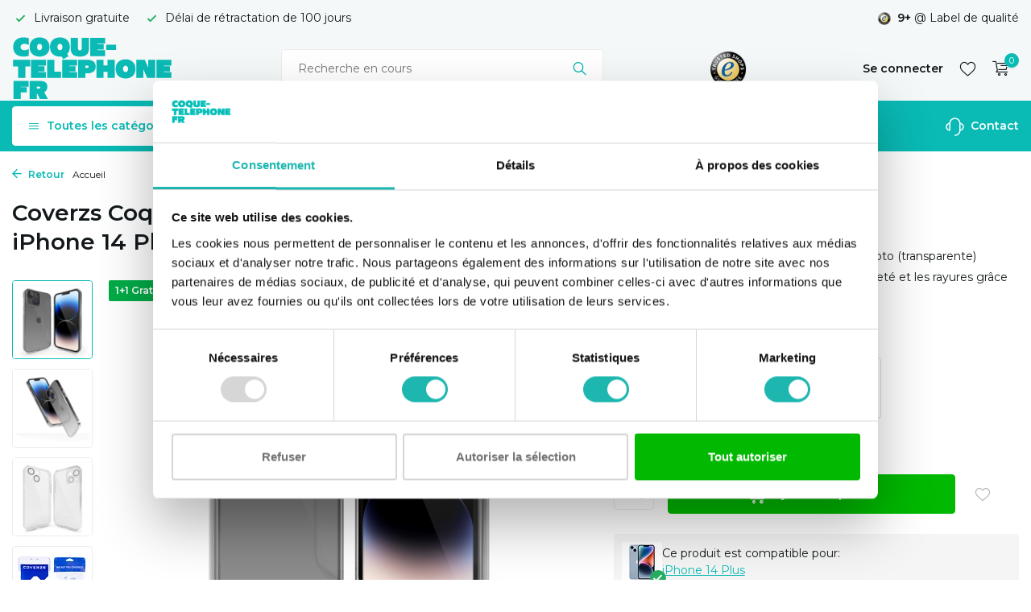

--- FILE ---
content_type: text/html;charset=utf-8
request_url: https://www.coque-telephone.fr/clair-doux-cache-camera-iphone-14-plus-transparent.html
body_size: 14636
content:
<!DOCTYPE html>
<html lang="fr">
  <head>
    
    <meta charset="utf-8"/>
<!-- [START] 'blocks/head.rain' -->
<!--

  (c) 2008-2026 Lightspeed Netherlands B.V.
  http://www.lightspeedhq.com
  Generated: 22-01-2026 @ 12:19:27

-->
<link rel="canonical" href="https://www.coque-telephone.fr/clair-doux-cache-camera-iphone-14-plus-transparent.html"/>
<link rel="alternate" href="https://www.coque-telephone.fr/index.rss" type="application/rss+xml" title="Nouveaux produits"/>
<meta name="robots" content="noodp,noydir"/>
<meta name="google-site-verification" content="ePqRDTEzNPU_KjCbW104LCqwf9glzY-vKZ9n1ZqmpuA"/>
<meta property="og:url" content="https://www.coque-telephone.fr/clair-doux-cache-camera-iphone-14-plus-transparent.html?source=facebook"/>
<meta property="og:site_name" content="Coque-telephone.fr"/>
<meta property="og:title" content="Coque clair doux avec cache de caméra iPhone 14 Plus (transparent)"/>
<meta property="og:description" content="Coque clair doux avec cache de caméra iPhone 14 Plus (transparent) ✔️ Livraison gratuite ✔️ Belle couleur ✔️ Paiement en ligne sécurisé"/>
<meta property="og:image" content="https://cdn.webshopapp.com/shops/337779/files/424448240/coverzs-coverzs-coque-clair-doux-avec-cache-de-cam.jpg"/>
<script src="https://app.dmws.plus/shop-assets/337779/dmws-plus-loader.js?id=7933f727cc9a248d32f5c0dff8ff9424"></script>
<script src="https://designer.printlane.com/js/lightspeed/337779.js?rnd=1669215097680"></script>
<script>
window.dataLayer = window.dataLayer || [];
    function gtag(){dataLayer.push(arguments);}
    gtag('js', new Date());

    gtag('config', 'AW-10879433600');
</script>
<script src="https://app.dmws.plus/shop-assets/337779/menu-builder.js?id=d82a80777a247d5c258de6a473605ca3"></script>
<script src="https://lightspeed.taggrs.cloud/lightspeed-c-series-minified.js"></script>
<script>
(function(w,d,s,l,i){w[l]=w[l]||[];w[l].push({'gtm.start':new Date().getTime(),event:'gtm.js'});var f=d.getElementsByTagName(s)[0],j=d.createElement(s),dl=l!='dataLayer'?'&l='+l:'';j.async=true;j.src='https://future.coque-telephone.fr/gvqefmgvdt.js?tg='+i+dl;f.parentNode.insertBefore(j,f);})(window,document,'script','dataLayer','M99NFT6');
</script>
<!--[if lt IE 9]>
<script src="https://cdn.webshopapp.com/assets/html5shiv.js?2025-02-20"></script>
<![endif]-->
<!-- [END] 'blocks/head.rain' -->
    <title>Coque clair doux avec cache de caméra iPhone 14 Plus (transparent) - Coque-telephone.fr</title>
    <meta name="description" content="Coque clair doux avec cache de caméra iPhone 14 Plus (transparent) ✔️ Livraison gratuite ✔️ Belle couleur ✔️ Paiement en ligne sécurisé" />
    <meta name="keywords" content="Coques iPhone 14 Plus" />
    <meta http-equiv="X-UA-Compatible" content="IE=edge">
    <meta name="viewport" content="width=device-width, initial-scale=1.0, maximum-scale=5.0, user-scalable=no">
    <meta name="apple-mobile-web-app-capable" content="yes">
    <meta name="apple-mobile-web-app-status-bar-style" content="black">

    <link rel="shortcut icon" href="https://cdn.webshopapp.com/shops/337779/themes/179399/v/1255836/assets/favicon.ico?20220411112234" type="image/x-icon" />
    <link rel="preconnect" href="https://fonts.gstatic.com" />
    <link rel="dns-prefetch" href="https://fonts.gstatic.com">
    <link rel="preconnect" href="https://fonts.googleapis.com">
		<link rel="dns-prefetch" href="https://fonts.googleapis.com">
		<link rel="preconnect" href="https://ajax.googleapis.com">
		<link rel="dns-prefetch" href="https://ajax.googleapis.com">
		<link rel="preconnect" href="https://cdn.webshopapp.com/">
		<link rel="dns-prefetch" href="https://cdn.webshopapp.com/">
    
                            <link rel="preload" href="https://fonts.googleapis.com/css?family=Montserrat:300,400,600%7CMontserrat:600;700&display=block" as="style" />
    <link rel="preload" href="https://cdn.webshopapp.com/shops/337779/themes/179399/assets/bootstrap-min.css?20251229144303" as="style" />
    <link rel="preload" href="https://cdn.webshopapp.com/shops/337779/themes/179399/assets/owl-carousel-min.css?20251229144303" as="style" />
    <link rel="preload" href="https://cdn.jsdelivr.net/npm/@fancyapps/ui/dist/fancybox.css" as="style" />
    <link rel="preload" href="https://cdn.webshopapp.com/assets/gui-2-0.css?2025-02-20" as="style" />
    <link rel="preload" href="https://cdn.webshopapp.com/assets/gui-responsive-2-0.css?2025-02-20" as="style" />
        	<link rel="preload" href="https://cdn.webshopapp.com/shops/337779/themes/179399/assets/icomoon-light.ttf?20251229144303" as="font" crossorigin>
        <link rel="preload" href="https://cdn.webshopapp.com/shops/337779/themes/179399/assets/style.css?20251229144303" as="style" />
    <link rel="preload" href="https://cdn.webshopapp.com/shops/337779/themes/179399/assets/custom.css?20251229144303" as="style" />
    
    <script src="https://cdn.webshopapp.com/assets/jquery-1-9-1.js?2025-02-20"></script>
            <link rel="preload" href="https://cdn.webshopapp.com/shops/337779/themes/179399/assets/bootstrap-min.js?20251229144303" as="script">
    <link rel="preload" href="https://cdn.webshopapp.com/assets/gui.js?2025-02-20" as="script">
    <link rel="preload" href="https://cdn.webshopapp.com/assets/gui-responsive-2-0.js?2025-02-20" as="script">
    <link rel="preload" href="https://cdn.webshopapp.com/shops/337779/themes/179399/assets/scripts-min.js?20251229144303" as="script">
    <link rel="preload" href="https://cdn.webshopapp.com/shops/337779/themes/179399/assets/global-min.js?20251229144303" as="script">
    <link rel="preload" href="https://cdn.webshopapp.com/shops/337779/themes/179399/assets/custom.js?20251229144303" as="script">
    
    <meta property="og:title" content="Coque clair doux avec cache de caméra iPhone 14 Plus (transparent)">
<meta property="og:type" content="website"> 
<meta property="og:site_name" content="Coque-telephone.fr">
<meta property="og:url" content="https://www.coque-telephone.fr/">
<meta property="og:image" content="https://cdn.webshopapp.com/shops/337779/files/424448240/1000x1000x2/coverzs-coverzs-coque-clair-doux-avec-cache-de-cam.jpg">
<meta name="twitter:title" content="Coque clair doux avec cache de caméra iPhone 14 Plus (transparent)">
<meta name="twitter:description" content="Coque clair doux avec cache de caméra iPhone 14 Plus (transparent) ✔️ Livraison gratuite ✔️ Belle couleur ✔️ Paiement en ligne sécurisé">
<meta name="twitter:site" content="Coque-telephone.fr">
<meta name="twitter:card" content="https://cdn.webshopapp.com/shops/337779/themes/179399/assets/logo.png?20251229144303">
<meta name="twitter:image" content="https://cdn.webshopapp.com/shops/337779/themes/179399/assets/share-image.jpg?20251211095525">
<script type="application/ld+json">
  [
        {
      "@context": "https://schema.org/",
      "@type": "BreadcrumbList",
      "itemListElement":
      [
        {
          "@type": "ListItem",
          "position": 1,
          "item": {
            "@id": "https://www.coque-telephone.fr/",
            "name": "Home"
          }
        },
                {
          "@type": "ListItem",
          "position": 2,
          "item":	{
            "@id": "https://www.coque-telephone.fr/clair-doux-cache-camera-iphone-14-plus-transparent.html",
            "name": "Coverzs Coque clair doux avec cache de caméra iPhone 14 Plus (transparent)"
          }
        }              ]
    },
            {
      "@context": "https://schema.org/",
      "@type": "Product", 
      "name": "Coverzs Coverzs Coque clair doux avec cache de caméra iPhone 14 Plus (transparent)",
      "url": "https://www.coque-telephone.fr/clair-doux-cache-camera-iphone-14-plus-transparent.html",
      "productID": "141855306",
            "brand": {
        "@type": "Brand",
        "name": "Coverzs"
      },
            "description": "La coque souple transparente pour appareil photo (transparente) protège bien votre iPhone 14 Plus contre la saleté et les rayures grâce au matériau flexible et absorbant les chocs.",      "image": [
            "https://cdn.webshopapp.com/shops/337779/files/424448240/1500x1500x2/coverzs-coverzs-coque-clair-doux-avec-cache-de-cam.jpg",            "https://cdn.webshopapp.com/shops/337779/files/424448240/1500x1500x2/coverzs-coverzs-coque-clair-doux-avec-cache-de-cam.jpg",            "https://cdn.webshopapp.com/shops/337779/files/424448240/1500x1500x2/coverzs-coverzs-coque-clair-doux-avec-cache-de-cam.jpg",            "https://cdn.webshopapp.com/shops/337779/files/424448240/1500x1500x2/coverzs-coverzs-coque-clair-doux-avec-cache-de-cam.jpg"            ],
      "gtin13": "8720836234784",      "mpn": "14IPPLUSHONEICLEARSOFTCOVERIP-1",      "sku": "I-14M-126",      "offers": {
        "@type": "Offer",
        "price": "12.99",
        "url": "https://www.coque-telephone.fr/clair-doux-cache-camera-iphone-14-plus-transparent.html",
        "priceValidUntil": "2027-01-22",
        "priceCurrency": "EUR",
                "availability": "https://schema.org/InStock",
        "inventoryLevel": "23"
              }
          },
        {
      "@context": "https://schema.org/",
      "@type": "Organization",
      "url": "https://www.coque-telephone.fr/",
      "name": "Coque-telephone.fr",
      "legalName": "Coque-telephone.fr",
      "description": "Coque clair doux avec cache de caméra iPhone 14 Plus (transparent) ✔️ Livraison gratuite ✔️ Belle couleur ✔️ Paiement en ligne sécurisé",
      "logo": "https://cdn.webshopapp.com/shops/337779/themes/179399/assets/logo.png?20251229144303",
      "image": "https://cdn.webshopapp.com/shops/337779/themes/179399/assets/share-image.jpg?20251211095525",
      "contactPoint": {
        "@type": "ContactPoint",
        "contactType": "Customer service",
        "telephone": ""
      },
      "address": {
        "@type": "PostalAddress",
        "streetAddress": "",
        "addressLocality": "",
        "postalCode": "",
        "addressCountry": "FR"
      }
      ,
      "aggregateRating": {
          "@type": "AggregateRating",
          "bestRating": "10",
          "worstRating": "1",
          "ratingValue": "9",
          "reviewCount": "100",
          "url":"https://www.trustedshops.nl/verkopersbeoordeling/info_XF7940D1F1B8BAF245BFAA5DCF41AA89D.html"
      }
          },
    { 
      "@context": "https://schema.org/", 
      "@type": "WebSite", 
      "url": "https://www.coque-telephone.fr/", 
      "name": "Coque-telephone.fr",
      "description": "Coque clair doux avec cache de caméra iPhone 14 Plus (transparent) ✔️ Livraison gratuite ✔️ Belle couleur ✔️ Paiement en ligne sécurisé",
      "author": [
        {
          "@type": "Organization",
          "url": "https://www.dmws.nl/",
          "name": "DMWS BV",
          "address": {
            "@type": "PostalAddress",
            "streetAddress": "Wilhelmina plein 25",
            "addressLocality": "Eindhoven",
            "addressRegion": "NB",
            "postalCode": "5611 HG",
            "addressCountry": "NL"
          }
        }
      ]
    }      ]
</script>    
        <link rel="stylesheet" href="https://fonts.googleapis.com/css?family=Montserrat:300,400,600%7CMontserrat:600;700&display=block" type="text/css">
    <link rel="stylesheet" href="https://cdn.webshopapp.com/shops/337779/themes/179399/assets/bootstrap-min.css?20251229144303" type="text/css">
    <link rel="stylesheet" href="https://cdn.webshopapp.com/shops/337779/themes/179399/assets/owl-carousel-min.css?20251229144303" type="text/css">
    <link rel="stylesheet" href="https://cdn.jsdelivr.net/npm/@fancyapps/ui/dist/fancybox.css" type="text/css">
    <link rel="stylesheet" href="https://cdn.webshopapp.com/assets/gui-2-0.css?2025-02-20" type="text/css">
    <link rel="stylesheet" href="https://cdn.webshopapp.com/assets/gui-responsive-2-0.css?2025-02-20" type="text/css">
    <link rel="stylesheet" href="https://cdn.webshopapp.com/shops/337779/themes/179399/assets/style.css?20251229144303" type="text/css">
    <link rel="stylesheet" href="https://cdn.webshopapp.com/shops/337779/themes/179399/assets/custom.css?20251229144303" type="text/css">
    
     
  
    

    
    	<meta name="facebook-domain-verification" content="3c5xx0lf7hihe0svh8wdj07ci3cu2j" />
  <meta name="p:domain_verify" content="41c046889dc7d8353a02bbe0b7be6a40"/>
   
<meta name="theme-color" content="#0abab5">
    
    <meta name="google-site-verification" content="y6Yadw-M_qBvBPhCVugzfk9Y126oVX0DGetyKxSyDqw" />
    
  </head>
  <body>
    
    <aside id="cart" class="sidebar d-flex cart palette-bg-white"><div class="heading d-none d-sm-block"><i class="icon-x close"></i><div class="h3">Mon panier</div></div><div class="heading d-sm-none palette-bg-accent-light mobile"><i class="icon-x close"></i><div class="h3">Mon panier</div></div><div class="filledCart d-none"><ul class="list-cart list-inline mb-0 scrollbar"></ul><div class="totals-wrap"><p data-cart="total">Total (<span class="length">0</span>) produits<span class="amount">0,00 €</span></p><p class="total" data-cart="grand-total"><b>Total</b><span class="grey">Taxes incluses</span><span><b>0,00 €</b></span></p></div><div class="continue d-flex align-items-center"><a href="https://www.coque-telephone.fr/cart/" class="button solid cta">Oui, je vais commander</a></div></div><p class="emptyCart align-items-center">Il n&#039;y a aucun article dans votre panier...</p><div class="bottom"><div class="cart-side-upsell"><p class="upsell-heading"><span>Vous aimerez peut-être :</span></p><ul class="side-cart-upsell-multi slider owl-carousel"><li class="upsell-1 item product" data-url="https://www.coque-telephone.fr/station-daccueil-3-en-1-pour-produits-apple.html?format=json"><figure><a href="./" class="nf"><img src="" alt="" width="60" height="65"></a></figure><div><h4><a href="./"></a></h4><div class="price"><div class="current"></div></div></div><form action="./" method="post" class="d-flex align-items-center"><div class="variants select"></div><div class="qty" data-max="34"><label class="d-none" for="">Aantal</label><input type="number" name="" data-field="quantity" value="1" min="0" id="" pattern="[0-9]*" inputmode="numeric"><i class="icon-chevron-down" data-way="up"></i><i class="icon-chevron-down" data-way="down"></i></div><a href="javascript:;" class="button cta" aria-label="Toevoegen"><i class="icon-addtocart"></i></a></form></li><li class="upsell-2 item product" data-url="https://www.coque-telephone.fr/cable-usb-c-vers-lightning-adapte-a-apple.html?format=json"><figure><a href="./" class="nf"><img src="" alt="" width="60" height="65"></a></figure><div><h4><a href="./"></a></h4><div class="price"><div class="current"></div></div></div><form action="./" method="post" class="d-flex align-items-center"><div class="variants select"></div><div class="qty" data-max="34"><label class="d-none" for="">Aantal</label><input type="number" name="" data-field="quantity" value="1" min="0" id="" pattern="[0-9]*" inputmode="numeric"><i class="icon-chevron-down" data-way="up"></i><i class="icon-chevron-down" data-way="down"></i></div><a href="javascript:;" class="button cta" aria-label="Toevoegen"><i class="icon-addtocart"></i></a></form></li><li class="upsell-3 item product" data-url="https://www.coque-telephone.fr/protecteur-decran-iphone-14-plus-verre-trempe.html?format=json"><figure><a href="./" class="nf"><img src="" alt="" width="60" height="65"></a></figure><div><h4><a href="./"></a></h4><div class="price"><div class="current"></div></div></div><form action="./" method="post" class="d-flex align-items-center"><div class="variants select"></div><div class="qty" data-max="34"><label class="d-none" for="">Aantal</label><input type="number" name="" data-field="quantity" value="1" min="0" id="" pattern="[0-9]*" inputmode="numeric"><i class="icon-chevron-down" data-way="up"></i><i class="icon-chevron-down" data-way="down"></i></div><a href="javascript:;" class="button cta" aria-label="Toevoegen"><i class="icon-addtocart"></i></a></form></li><li class="upsell-4 item product" data-url="https://www.coque-telephone.fr/protecteur-objectif-appareil-photo-iphone-14-plus.html?format=json"><figure><a href="./" class="nf"><img src="" alt="" width="60" height="65"></a></figure><div><h4><a href="./"></a></h4><div class="price"><div class="current"></div></div></div><form action="./" method="post" class="d-flex align-items-center"><div class="variants select"></div><div class="qty" data-max="34"><label class="d-none" for="">Aantal</label><input type="number" name="" data-field="quantity" value="1" min="0" id="" pattern="[0-9]*" inputmode="numeric"><i class="icon-chevron-down" data-way="up"></i><i class="icon-chevron-down" data-way="down"></i></div><a href="javascript:;" class="button cta" aria-label="Toevoegen"><i class="icon-addtocart"></i></a></form></li></ul></div><div class="payments d-flex justify-content-center flex-wrap dmws-payments"></div></div></aside><aside id="sidereview" class="sidebar d-flex palette-bg-light"><div class="heading d-none d-sm-block"><i class="icon-x close"></i><div class="h3">Créez votre propre commentaire pour Coverzs Coque clair doux avec cache de caméra iPhone 14 Plus (transparent)</div></div><div class="heading d-sm-none palette-bg-light"><i class="icon-x close"></i><div class="h3">Créez votre propre commentaire pour Coverzs Coque clair doux avec cache de caméra iPhone 14 Plus (transparent)</div></div><form action="https://www.coque-telephone.fr/account/reviewPost/141855306/" method="post" id="form-review"><input type="hidden" name="key" value="458f1055043783efb0950787a8c303ba"><label for="review-form-score">Comment notez vous ce produit?</label><div class="d-flex align-items-center stars-wrap"><div class="d-flex align-items-center stars"><i class="icon-star active" data-stars="1"></i><i class="icon-star active" data-stars="2"></i><i class="icon-star active" data-stars="3"></i><i class="icon-star active" data-stars="4"></i><i class="icon-star active" data-stars="5"></i></div><span data-message="1" style="display: none;"></span><span data-message="2" style="display: none;"></span><span data-message="3" style="display: none;"></span><span data-message="4" style="display: none;"></span><span data-message="5"></span></div><select id="review-form-score" name="score"><option value="1">1 étoile</option><option value="2">2 étoile(s)</option><option value="3">3 étoile(s)</option><option value="4">4 étoile(s)</option><option value="5" selected="selected">5 étoile(s)</option></select><div><label for="review-form-name">Nom *</label><input id="review-form-name" type="text" name="name" value="" required placeholder="Nom"></div><div><label for="review-form-review">Message *</label><textarea id="review-form-review" class="" name="review" required placeholder="Évaluation"></textarea></div><button type="submit" class="button">Soumettre</button></form></aside><header id="variant-1" class="d-none d-md-block"><div class="topbar palette-bg-light"><div class="container"><div class="row align-items-center justify-content-between"><div class="col-6 col-lg-5 col-xl-6"><div class="usp" data-total="2"><div class="list"><div class="item"><i class="icon-check"></i> Livraison gratuite</div><div class="item"><i class="icon-check"></i> Délai de rétractation de 100 jours</div></div></div></div><div class="col-6 col-lg-7 col-xl-6 d-flex justify-content-end right"><div class="review-widget"><img class="lazy" src="https://cdn.webshopapp.com/shops/337779/themes/179399/assets/lazy-preload.jpg?20251229144303" data-src="https://cdn.webshopapp.com/shops/319424/files/393880103/trustedshopslogo.png" alt="Review Logo" height="22" width="22" /><b>9+</b><span class="d-none d-lg-inline"> @ Label de qualité</span></div></div></div></div></div><div class="overlay palette-bg-black"></div><div class="mainbar palette-bg-light"><div class="container"><div class="row align-items-center justify-content-between"><div class="col-12 d-flex align-items-center justify-content-between"><a href="https://www.coque-telephone.fr/" title="Coque de téléphone et des accessoires de telephone " class="logo nf"><img src="https://cdn.webshopapp.com/shops/334134/files/400268274/fr-pf-logo-green-01.svg" alt="Coque de téléphone et des accessoires de telephone " width="200" height="81" class="d-none d-md-block" /><img src="https://cdn.webshopapp.com/shops/334134/files/400501738/fr-pf-logo-wit-01.svg" alt="Coque de téléphone et des accessoires de telephone " width="120" height="40" class="d-md-none" /></a><form action="https://www.coque-telephone.fr/search/" method="get" role="search" class="formSearch search-form default"><input type="text" name="q" autocomplete="off" value="" aria-label="Rechercher" placeholder="Recherche en cours" /><i class="icon-x"></i><button type="submit" class="search-btn" title="Rechercher"><i class="icon-search"></i></button><div class="search-results palette-bg-white"><div class="heading">Résultats de recherche pour '<span></span>'</div><ul class="list-inline list-results"></ul><ul class="list-inline list-products"></ul><a href="#" class="all">Afficher tous les résultats</a></div></form><a href="https://www.trustedshops.fr/evaluation/info_X7E5C857A8039917A6AF479D6B22556EC.html" class="hallmark" title="Trustedshops" target="_blank" rel="noopener"><img class="lazy" src="https://cdn.webshopapp.com/shops/337779/themes/179399/assets/lazy-preload.jpg?20251229144303" data-src="https://cdn.webshopapp.com/shops/337779/files/407926128/ts-trustmark-klein.png" alt="Trustedshops" title="Trustedshops"  width="45" height="45" /></a><div class="wrap-cart d-flex align-items-center"><div class="drop-down with-overlay account login"><div class="current"><a href="https://www.coque-telephone.fr/account/login/" aria-label="Mon compte" class="nf"><span class="d-lg-none"><i class="icon-account"></i></span><span class="d-none d-lg-block">Se connecter</span></a></div><div class="drop shadow d-none d-md-block"><div class="d-flex align-items-center justify-content-between"><a href="https://www.coque-telephone.fr/account/login/" class="button">Se connecter</a><span>Nouveau? <a href="https://www.coque-telephone.fr/account/register/">S&#039;inscrire</a></span></div></div></div><div class="drop-down account wishlist"><div class="current"><a href="https://www.coque-telephone.fr/account/login/" aria-label="Liste de souhaits" class="nf"><span class="fs0">Liste de souhaits</span><i class="icon-wishlist"></i></a></div></div><a href="https://www.coque-telephone.fr/cart/" class="pos-r cart nf"><i class="icon-cart"></i><span class="count">0</span></a></div></div></div></div></div><div class="menubar palette-bg-accent-light"><div class="container"><div class="row"><div class="col-12"><div id="menu-sidebar" class="menu d-none d-md-flex align-items-center default default standard"><ul class="list-inline mb-0 d-flex align-items-center"><li class="list-inline-item has-sub"><div class="button d-flex align-items-center"><i class="icon-menu"></i> Toutes les catégories</div><ul class="palette-bg-white"></ul></li><li class="list-inline-item"><a href="https://www.coque-telephone.fr/accessoires/" title="Accessoires">Accessoires</a></li><li class="list-inline-item"><a href="https://www.coque-telephone.fr/protection-ecran/" title="Protection écran">Protection écran</a></li><li class="list-inline-item"><a href="https://www.coque-telephone.fr/promo/11-gratuit/" title="1 + 1 Gratuit">1 + 1 Gratuit</a></li><li class="list-inline-item list-last"><a href="https://www.coque-telephone.fr/service/" title="Contact"><svg width="23" height="23" viewBox="0 0 23 23" fill="none" xmlns="http://www.w3.org/2000/svg"><path fill-rule="evenodd" clip-rule="evenodd" d="M5.9502 7.3C5.9502 4.23504 8.43523 1.75 11.5002 1.75C14.5652 1.75 17.0502 4.23504 17.0502 7.3V15.7C17.0502 18.765 14.5652 21.25 11.5002 21.25C11.086 21.25 10.7502 21.5858 10.7502 22C10.7502 22.4142 11.086 22.75 11.5002 22.75C15.1581 22.75 18.1656 19.9638 18.5161 16.398C19.564 16.2447 20.5422 15.758 21.3 15.0002C22.2283 14.0719 22.7498 12.8129 22.7498 11.5C22.7498 10.1872 22.2283 8.92817 21.3 7.99987C20.5422 7.24208 19.564 6.75536 18.5161 6.60213C18.1656 3.03629 15.1581 0.25 11.5002 0.25C7.84233 0.25 4.83481 3.03625 4.48431 6.60204C3.43617 6.75518 2.45775 7.24194 1.69982 7.99987C0.771516 8.92817 0.25 10.1872 0.25 11.5C0.25 12.8129 0.771516 14.0719 1.69982 15.0002C2.62813 15.9285 3.88718 16.45 5.2 16.45V16.45C5.20007 16.45 5.20013 16.45 5.2002 16.45C5.61441 16.45 5.9502 16.1142 5.9502 15.7V7.3ZM4.4502 14.8676V8.1325C3.8152 8.2739 3.22773 8.59328 2.76048 9.06053C2.11348 9.70753 1.75 10.5851 1.75 11.5C1.75 12.415 2.11348 13.2926 2.76048 13.9396C3.22773 14.4068 3.8152 14.7262 4.4502 14.8676ZM18.5502 8.13263V14.8675C19.185 14.726 19.7722 14.4067 20.2393 13.9396C20.8863 13.2926 21.2498 12.415 21.2498 11.5C21.2498 10.5851 20.8863 9.70753 20.2393 9.06053C19.7722 8.59342 19.185 8.2741 18.5502 8.13263Z" fill="black"/></svg> Contact</a></li></ul></div></div></div></div></div></header><header id="mobile-variant-2" class="d-md-none mobile-header"><div class="overlay palette-bg-black"></div><div class="top shadow palette-bg-accent-light"><div class="container"><div class="row"><div class="col-12 d-flex align-items-center justify-content-between"><div id="mobile-menu-redesign" class="d-md-none mobile-menu"><i class="icon-menu"></i><div class="menu-wrapper"><div class="d-flex align-items-center justify-content-between heading palette-bg-accent-light"><span>Menu</span><i class="icon-x"></i></div><ul class="list-inline mb-0 palette-bg-light"><li class="categories images"><a href="#" data-title="catégories">Catégories</a><div class="back">Retour aux  <span></span></div><ul></ul></li><li class="list-inline-item"><a href="https://www.coque-telephone.fr/accessoires/" title="Accessoires">Accessoires</a></li><li class="list-inline-item"><a href="https://www.coque-telephone.fr/protection-ecran/" title="Protection écran">Protection écran</a></li><li class="list-inline-item"><a href="https://www.coque-telephone.fr/promo/11-gratuit/" title="1 + 1 Gratuit">1 + 1 Gratuit</a></li><li class="list-inline-item"><a href="https://www.coque-telephone.fr/service/" title="Contact">Contact</a></li></ul></div></div><a href="https://www.coque-telephone.fr/" title="Coque de téléphone et des accessoires de telephone " class="logo nf"><img src="https://cdn.webshopapp.com/shops/334134/files/400268274/fr-pf-logo-green-01.svg" alt="Coque de téléphone et des accessoires de telephone " width="200" height="81" class="d-none d-md-block" /><img src="https://cdn.webshopapp.com/shops/334134/files/400501738/fr-pf-logo-wit-01.svg" alt="Coque de téléphone et des accessoires de telephone " width="120" height="40" class="d-md-none" /></a><div class="search-m"></div><div class="wrap-cart d-flex align-items-center"><div class="drop-down with-overlay account login"><div class="current"><a href="https://www.coque-telephone.fr/account/login/" aria-label="Mon compte" class="nf"><span class="d-lg-none"><i class="icon-account"></i></span><span class="d-none d-lg-block">Se connecter</span></a></div><div class="drop shadow d-none d-md-block"><div class="d-flex align-items-center justify-content-between"><a href="https://www.coque-telephone.fr/account/login/" class="button">Se connecter</a><span>Nouveau? <a href="https://www.coque-telephone.fr/account/register/">S&#039;inscrire</a></span></div></div></div><div class="drop-down account wishlist"><div class="current"><a href="https://www.coque-telephone.fr/account/login/" aria-label="Liste de souhaits" class="nf"><span class="fs0">Liste de souhaits</span><i class="icon-wishlist"></i></a></div></div><a href="https://www.coque-telephone.fr/cart/" class="pos-r cart nf"><i class="icon-cart"></i><span class="count">0</span></a></div></div></div></div></div><div class="sub palette-bg-light"><div class="container"><div class="row align-items-center justify-content-between"><div class="col-12"><div class="usp" data-total="2"><div class="list"><div class="item"><i class="icon-check"></i> Livraison gratuite</div><div class="item"><i class="icon-check"></i> Délai de rétractation de 100 jours</div></div></div></div></div></div></div></header><nav class="breadcrumbs"><div class="container"><div class="row"><div class="col-12"><ol class="d-flex align-items-center flex-wrap"><li class="accent"><a href="https://www.coque-telephone.fr/coques-iphone/14-plus/"><i class="icon-arrow"></i> Retour</a></li><li class="item icon"><a href="https://www.coque-telephone.fr/">Accueil <i class="icon-chevron-down"></i></a></li></ol></div></div></div></nav><div class="popup custom images"><div class="container"><div class="wrap d-flex"><i class="icon-x"></i><div class="content"><div class="slider owl-carousel dots"><div class="image d-flex align-items-center justify-content-center"><img 
                   alt="Coverzs Coverzs Coque clair doux avec cache de caméra iPhone 14 Plus (transparent)"
                   title="Coverzs Coverzs Coque clair doux avec cache de caméra iPhone 14 Plus (transparent)"
                   class="lazy owl-lazy"
                   src="https://cdn.webshopapp.com/shops/337779/themes/179399/assets/lazy-preload.jpg?20251229144303"
                   data-src="https://cdn.webshopapp.com/shops/337779/files/424448240/1280x1000x3/coverzs-coverzs-coque-clair-doux-avec-cache-de-cam.jpg"
                   data-srcset="https://cdn.webshopapp.com/shops/337779/files/424448240/1280x1000x3/coverzs-coverzs-coque-clair-doux-avec-cache-de-cam.jpg 1x, https://cdn.webshopapp.com/shops/337779/files/424448240/2560x2000x3/coverzs-coverzs-coque-clair-doux-avec-cache-de-cam.jpg 2x"
                   data-sizes="1280w"
                   width="1280"
                   height="1000"
                 /></div><div class="image d-flex align-items-center justify-content-center"><img 
                   alt="Coverzs Coverzs Coque clair doux avec cache de caméra iPhone 14 Plus (transparent)"
                   title="Coverzs Coverzs Coque clair doux avec cache de caméra iPhone 14 Plus (transparent)"
                   class="lazy owl-lazy"
                   src="https://cdn.webshopapp.com/shops/337779/themes/179399/assets/lazy-preload.jpg?20251229144303"
                   data-src="https://cdn.webshopapp.com/shops/337779/files/424448241/1280x1000x3/coverzs-coverzs-coque-clair-doux-avec-cache-de-cam.jpg"
                   data-srcset="https://cdn.webshopapp.com/shops/337779/files/424448241/1280x1000x3/coverzs-coverzs-coque-clair-doux-avec-cache-de-cam.jpg 1x, https://cdn.webshopapp.com/shops/337779/files/424448241/2560x2000x3/coverzs-coverzs-coque-clair-doux-avec-cache-de-cam.jpg 2x"
                   data-sizes="1280w"
                   width="1280"
                   height="1000"
                 /></div><div class="image d-flex align-items-center justify-content-center"><img 
                   alt="Coverzs Coverzs Coque clair doux avec cache de caméra iPhone 14 Plus (transparent)"
                   title="Coverzs Coverzs Coque clair doux avec cache de caméra iPhone 14 Plus (transparent)"
                   class="lazy owl-lazy"
                   src="https://cdn.webshopapp.com/shops/337779/themes/179399/assets/lazy-preload.jpg?20251229144303"
                   data-src="https://cdn.webshopapp.com/shops/337779/files/424448242/1280x1000x3/coverzs-coverzs-coque-clair-doux-avec-cache-de-cam.jpg"
                   data-srcset="https://cdn.webshopapp.com/shops/337779/files/424448242/1280x1000x3/coverzs-coverzs-coque-clair-doux-avec-cache-de-cam.jpg 1x, https://cdn.webshopapp.com/shops/337779/files/424448242/2560x2000x3/coverzs-coverzs-coque-clair-doux-avec-cache-de-cam.jpg 2x"
                   data-sizes="1280w"
                   width="1280"
                   height="1000"
                 /></div><div class="image d-flex align-items-center justify-content-center"><img 
                   alt="Coverzs Coverzs Coque clair doux avec cache de caméra iPhone 14 Plus (transparent)"
                   title="Coverzs Coverzs Coque clair doux avec cache de caméra iPhone 14 Plus (transparent)"
                   class="lazy owl-lazy"
                   src="https://cdn.webshopapp.com/shops/337779/themes/179399/assets/lazy-preload.jpg?20251229144303"
                   data-src="https://cdn.webshopapp.com/shops/337779/files/424448243/1280x1000x3/coverzs-coverzs-coque-clair-doux-avec-cache-de-cam.jpg"
                   data-srcset="https://cdn.webshopapp.com/shops/337779/files/424448243/1280x1000x3/coverzs-coverzs-coque-clair-doux-avec-cache-de-cam.jpg 1x, https://cdn.webshopapp.com/shops/337779/files/424448243/2560x2000x3/coverzs-coverzs-coque-clair-doux-avec-cache-de-cam.jpg 2x"
                   data-sizes="1280w"
                   width="1280"
                   height="1000"
                 /></div></div><div class="h3">Coverzs Coque clair doux avec cache de caméra iPhone 14 Plus (transparent)</div><div class="link"><i class="icon-arrow"></i> Retour aux  Produit</div></div></div></div></div><article id="product"><div class="container"><div class="row content"><div class="col-12 col-md-6 col-lg-7"><h1 class="h1 d-none d-md-block">Coverzs Coque clair doux avec cache de caméra iPhone 14 Plus (transparent)</h1><div class="images d-flex fullwidth"><div class="thumbs d-none d-md-block"><div class="wrap"><div class="owl-carousel"><div class="item fill"><img 
                       alt="Coverzs Coverzs Coque clair doux avec cache de caméra iPhone 14 Plus (transparent)"
                       title="Coverzs Coverzs Coque clair doux avec cache de caméra iPhone 14 Plus (transparent)"
                       class="lazy owl-lazy"
                       src="https://cdn.webshopapp.com/shops/337779/themes/179399/assets/lazy-preload.jpg?20251229144303"
                       data-src="https://cdn.webshopapp.com/shops/337779/files/424448240/98x98x1/coverzs-coverzs-coque-clair-doux-avec-cache-de-cam.jpg"
                       data-srcset="https://cdn.webshopapp.com/shops/337779/files/424448240/98x98x1/coverzs-coverzs-coque-clair-doux-avec-cache-de-cam.jpg 1x, https://cdn.webshopapp.com/shops/337779/files/424448240/196x196x1/coverzs-coverzs-coque-clair-doux-avec-cache-de-cam.jpg 2x"
                       data-sizes="98w"
                       width="98"
                       height="98"
                     /></div><div class="item fill"><img 
                       alt="Coverzs Coverzs Coque clair doux avec cache de caméra iPhone 14 Plus (transparent)"
                       title="Coverzs Coverzs Coque clair doux avec cache de caméra iPhone 14 Plus (transparent)"
                       class="lazy owl-lazy"
                       src="https://cdn.webshopapp.com/shops/337779/themes/179399/assets/lazy-preload.jpg?20251229144303"
                       data-src="https://cdn.webshopapp.com/shops/337779/files/424448241/98x98x1/coverzs-coverzs-coque-clair-doux-avec-cache-de-cam.jpg"
                       data-srcset="https://cdn.webshopapp.com/shops/337779/files/424448241/98x98x1/coverzs-coverzs-coque-clair-doux-avec-cache-de-cam.jpg 1x, https://cdn.webshopapp.com/shops/337779/files/424448241/196x196x1/coverzs-coverzs-coque-clair-doux-avec-cache-de-cam.jpg 2x"
                       data-sizes="98w"
                       width="98"
                       height="98"
                     /></div><div class="item fill"><img 
                       alt="Coverzs Coverzs Coque clair doux avec cache de caméra iPhone 14 Plus (transparent)"
                       title="Coverzs Coverzs Coque clair doux avec cache de caméra iPhone 14 Plus (transparent)"
                       class="lazy owl-lazy"
                       src="https://cdn.webshopapp.com/shops/337779/themes/179399/assets/lazy-preload.jpg?20251229144303"
                       data-src="https://cdn.webshopapp.com/shops/337779/files/424448242/98x98x1/coverzs-coverzs-coque-clair-doux-avec-cache-de-cam.jpg"
                       data-srcset="https://cdn.webshopapp.com/shops/337779/files/424448242/98x98x1/coverzs-coverzs-coque-clair-doux-avec-cache-de-cam.jpg 1x, https://cdn.webshopapp.com/shops/337779/files/424448242/196x196x1/coverzs-coverzs-coque-clair-doux-avec-cache-de-cam.jpg 2x"
                       data-sizes="98w"
                       width="98"
                       height="98"
                     /></div><div class="item fill"><img 
                       alt="Coverzs Coverzs Coque clair doux avec cache de caméra iPhone 14 Plus (transparent)"
                       title="Coverzs Coverzs Coque clair doux avec cache de caméra iPhone 14 Plus (transparent)"
                       class="lazy owl-lazy"
                       src="https://cdn.webshopapp.com/shops/337779/themes/179399/assets/lazy-preload.jpg?20251229144303"
                       data-src="https://cdn.webshopapp.com/shops/337779/files/424448243/98x98x1/coverzs-coverzs-coque-clair-doux-avec-cache-de-cam.jpg"
                       data-srcset="https://cdn.webshopapp.com/shops/337779/files/424448243/98x98x1/coverzs-coverzs-coque-clair-doux-avec-cache-de-cam.jpg 1x, https://cdn.webshopapp.com/shops/337779/files/424448243/196x196x1/coverzs-coverzs-coque-clair-doux-avec-cache-de-cam.jpg 2x"
                       data-sizes="98w"
                       width="98"
                       height="98"
                     /></div></div></div></div><div class="images-wrap"><div class="label" style="background:#00AC47; border-color:#00AC47;">1+1 Gratuit</div><div class="slider owl-carousel dots"><div class="image d-flex align-items-center justify-content-center first"><img 
                       alt="Coverzs Coverzs Coque clair doux avec cache de caméra iPhone 14 Plus (transparent)"
                       title="Coverzs Coverzs Coque clair doux avec cache de caméra iPhone 14 Plus (transparent)"
                       class="lazy owl-lazy"
                       src="https://cdn.webshopapp.com/shops/337779/themes/179399/assets/lazy-preload.jpg?20251229144303"
                       data-src="https://cdn.webshopapp.com/shops/337779/files/424448240/600x465x3/coverzs-coverzs-coque-clair-doux-avec-cache-de-cam.jpg"
                       data-srcset="https://cdn.webshopapp.com/shops/337779/files/424448240/600x465x3/coverzs-coverzs-coque-clair-doux-avec-cache-de-cam.jpg 1x, https://cdn.webshopapp.com/shops/337779/files/424448240/1200x930x3/coverzs-coverzs-coque-clair-doux-avec-cache-de-cam.jpg 2x"
                       data-sizes="600w"
                       width="600"
                       height="465"
                     /></div><div class="image d-flex align-items-center justify-content-center"><img 
                       alt="Coverzs Coverzs Coque clair doux avec cache de caméra iPhone 14 Plus (transparent)"
                       title="Coverzs Coverzs Coque clair doux avec cache de caméra iPhone 14 Plus (transparent)"
                       class="lazy owl-lazy"
                       src="https://cdn.webshopapp.com/shops/337779/themes/179399/assets/lazy-preload.jpg?20251229144303"
                       data-src="https://cdn.webshopapp.com/shops/337779/files/424448241/600x465x3/coverzs-coverzs-coque-clair-doux-avec-cache-de-cam.jpg"
                       data-srcset="https://cdn.webshopapp.com/shops/337779/files/424448241/600x465x3/coverzs-coverzs-coque-clair-doux-avec-cache-de-cam.jpg 1x, https://cdn.webshopapp.com/shops/337779/files/424448241/1200x930x3/coverzs-coverzs-coque-clair-doux-avec-cache-de-cam.jpg 2x"
                       data-sizes="600w"
                       width="600"
                       height="465"
                     /></div><div class="image d-flex align-items-center justify-content-center"><img 
                       alt="Coverzs Coverzs Coque clair doux avec cache de caméra iPhone 14 Plus (transparent)"
                       title="Coverzs Coverzs Coque clair doux avec cache de caméra iPhone 14 Plus (transparent)"
                       class="lazy owl-lazy"
                       src="https://cdn.webshopapp.com/shops/337779/themes/179399/assets/lazy-preload.jpg?20251229144303"
                       data-src="https://cdn.webshopapp.com/shops/337779/files/424448242/600x465x3/coverzs-coverzs-coque-clair-doux-avec-cache-de-cam.jpg"
                       data-srcset="https://cdn.webshopapp.com/shops/337779/files/424448242/600x465x3/coverzs-coverzs-coque-clair-doux-avec-cache-de-cam.jpg 1x, https://cdn.webshopapp.com/shops/337779/files/424448242/1200x930x3/coverzs-coverzs-coque-clair-doux-avec-cache-de-cam.jpg 2x"
                       data-sizes="600w"
                       width="600"
                       height="465"
                     /></div><div class="image d-flex align-items-center justify-content-center"><img 
                       alt="Coverzs Coverzs Coque clair doux avec cache de caméra iPhone 14 Plus (transparent)"
                       title="Coverzs Coverzs Coque clair doux avec cache de caméra iPhone 14 Plus (transparent)"
                       class="lazy owl-lazy"
                       src="https://cdn.webshopapp.com/shops/337779/themes/179399/assets/lazy-preload.jpg?20251229144303"
                       data-src="https://cdn.webshopapp.com/shops/337779/files/424448243/600x465x3/coverzs-coverzs-coque-clair-doux-avec-cache-de-cam.jpg"
                       data-srcset="https://cdn.webshopapp.com/shops/337779/files/424448243/600x465x3/coverzs-coverzs-coque-clair-doux-avec-cache-de-cam.jpg 1x, https://cdn.webshopapp.com/shops/337779/files/424448243/1200x930x3/coverzs-coverzs-coque-clair-doux-avec-cache-de-cam.jpg 2x"
                       data-sizes="600w"
                       width="600"
                       height="465"
                     /></div></div></div></div><div class="tabs d-none d-md-block"><ul class="d-none d-md-flex align-items-center flex-wrap nav"><li><a href="#description" class="active">Description du produit</a></li><li><a href="#specs">Spécifications du produit</a></li><li class="review"><a href="#reviews">Évaluations</a></li></ul><div id="description" class="description"><b class="d-md-none">Description du produit<i class="icon-chevron-down d-md-none"></i></b><div class="main">La coque souple transparente pour appareil photo (transparente) protège bien votre iPhone 14 Plus contre la saleté et les rayures grâce au matériau flexible et absorbant les chocs.</div><div class="main d-none"><h2>iPhone 14 Plus étui souple transparent protection appareil photo (transparent)</h2><p>Cet étui transparent avec protection pour appareil photo réduit les risques d'endommagement de votre iPhone 14 Plus et de votre appareil photo. En effet, l'étui est composé d'un matériau en silicone qui s'enroule non seulement autour de votre appareil mais aussi autour des lentilles de votre appareil photo.</p><h3>Un matériau en silicone solide autour de votre iPhone 14 Plus et de votre appareil photo</h3><p>L'étui est fabriqué en silicone solide. Le matériau en silicone étant à la fois souple et solide, l'impact d'un choc ou d'un impact est réparti sur toute la surface de l'étui, ce qui rend l'impact sur votre iPhone beaucoup plus faible. Le couvercle de l'appareil photo empêche la saleté ou les rayures sur les lentilles de l'appareil photo. De plus, l'étui souple transparent avec couvercle de caméra a un design fin et votre téléphone ne glissera pas facilement de votre main, le matériau vous donne une bonne prise sur votre appareil.</p><p>Caractéristiques de cet étui :</p><ul><li>Housse pour appareil photo</li><li>Bonne protection contre la saleté et les rayures</li><li>Design fin, le téléphone ne semble pas plus grand ou plus lourd.</li><li>Fabriqué en</li><li>Bonne adhérence</li></ul><p><p></div><div class="link mt-3">Afficher plus <i class="icon-chevron-down"></i></div><div class="link less d-none">Afficher moins <i class="icon-chevron-down"></i></div></div><div id="specs" class="specs dmws-specs"><div class="h3">Spécifications du produit<i class="icon-chevron-down d-md-none"></i></div><div><dl><div><dt>EAN
                        <dd>8720836234784</dd></div></dl></div></div></div></div><div class="col-12 col-md-6 col-lg-5 sidebar"><div class="column-wrap sticky"><div class="meta d-none d-md-flex align-items-center flex-wrap"><a href="https://www.coque-telephone.fr/coques-iphone/" class="link">Tout afficher Coques iPhone</a></div><div class="short-desc d-none d-md-block">La coque souple transparente pour appareil photo (transparente) protège bien votre iPhone 14 Plus contre la saleté et les rayures grâce au matériau flexible et absorbant les chocs.</div><label id="sku-label" for="fpb">Couleur:</label><div class="input-inline m10 colors-dropdown-wrapper is-slider sku-slider" data-url="https://www.coque-telephone.fr/search/14IPPLUSHONEICLEARSOFTCOVERIP/page1.ajax"><div id="owl-codes" class="inner owl-carousel"></div></div><div class="d-flex justify-content-between d-md-none mobile-wrap"><div><strong>Coverzs Coque clair doux avec cache de caméra iPhone 14 Plus (transparent)</strong></div><div><div class="d-flex align-items-center stock instock"><i class="icon-check"></i> En stock
                                            </div><div class="price"><span class="current">€12,99</span></div></div></div><form action="https://www.coque-telephone.fr/cart/add/280141211/" id="product_configure_form" method="post" class="openCart custom"><input type="hidden" name="bundle_id" id="product_configure_bundle_id" value=""><div class="price d-none d-md-block"><div class="d-flex align-items-center flex-wrap"><span class="current">12,99 €</span><div class="d-flex align-items-center stock instock"><i class="icon-check"></i> En stock
                                                            </div></div></div><div class="actions d-flex align-items-center"><label class="d-none" for="qty-141855306">Quantité</label><input type="number" name="quantity" data-field="quantity" value="1" min="0" id="qty-141855306" /><a href="javascript:;" onclick="$('#product_configure_form').submit();" class="button cta solid" aria-label="Ajouter"><i class="icon-addtocart"></i> Ajouter au panier</a><a href="https://www.coque-telephone.fr/account/login/" class="add-to-wishlist" aria-label="Liste de souhaits"><i class="icon-wishlist"></i></a></div></form><!-- Begin eTrusted widget tag --><etrusted-widget data-etrusted-widget-id="wdg-4bf79d71-ebc9-46f5-9472-ef0ebfe9a15c"></etrusted-widget><!-- End eTrusted widget tag --><div id="suits" data-url="https://www.coque-telephone.fr/coques-iphone/14-plus/?format=json"><ul><li class="s-image"><img class="lazy" src="https://cdn.webshopapp.com/shops/337779/themes/179399/assets/lazy-preload.jpg?20251229144303" /><i class="icon-check"></i></li><li class="s-content"><span>Ce produit est compatible pour:</span><a href="https://www.coque-telephone.fr/coques-iphone/14-plus/"></a></li></ul></div><div class="usps"><ul><li style="display: none" class="product-countdown has-countdown"><i class="icon-check"></i>Expédié aujourd&#039;hui? Vous avez: <span class="countdown">2018/12/25</span></li><li><i class="icon-check"></i>Livraison gratuite            </li><li><i class="icon-check"></i>Délai de livraison de 2 à 5 jours ouvrés            </li><li><i class="icon-check"></i>Délai de rétractation de 100 jours            </li></ul></div><div class="choose-variant-box-wrapper-main"><label>Vous amerez peut-être :</label><div class="scroll-nav"><i class="icon-chevron-down left"></i><i class="icon-chevron-down right"></i></div><div class="choose-variant-box" data-products="8720836236443,8720836236528,8720836236481,8720836241102"></div></div></div></div></div><div class="row"><div class="col-12 section reviews" id="reviews"><div class="h3">Évaluations<i class="icon-chevron-down d-md-none"></i></div><div class="rating d-flex align-items-center"><span><strong>0</strong> / <sup>5</sup><span>Based on 0 reviews</span></span></div><div class="reviews-wrap"><p>Il n&#039;y a pas encore d&#039;avis sur ce produit..</p></div><a href="javascript:;" class="button create-review">Publiez votre propre évaluation</a></div></div><div class="row"><div class="col-12 tags"><h3>Mots-clés</h3><ul class="d-flex flex-wrap"><li><a href="https://www.coque-telephone.fr/tags/11-gratuit/">1+1 Gratuit</a></li></ul></div></div></div></article><article class="lastviewed"><div class="container"><div class="d-flex justify-content-between pos-r"><div class="h3">Récemment consulté</div></div><div class="row slider-recent-products scrollbar"><div class="product col-6 col-md-4 col-lg-3  variant-2" data-url="https://www.coque-telephone.fr/clair-doux-cache-camera-iphone-14-plus-transparent.html"><div class="wrap d-flex flex-column"><label style="background:#00AC47; border-color:#00AC47;">1+1 Gratuit</label><a href="https://www.coque-telephone.fr/account/" class="add-to-wishlist" aria-label="Liste de souhaits"><i class="icon-wishlist"></i></a><div class="image-wrap d-flex justify-content-center"><a href="https://www.coque-telephone.fr/clair-doux-cache-camera-iphone-14-plus-transparent.html" title="Coverzs Coque clair doux avec cache de caméra iPhone 14 Plus (transparent)" class="nf"><img 
             alt="Coverzs Coque clair doux avec cache de caméra iPhone 14 Plus (transparent)"
             title="Coverzs Coque clair doux avec cache de caméra iPhone 14 Plus (transparent)"
             class="lazy"
             src="https://cdn.webshopapp.com/shops/337779/themes/179399/assets/lazy-preload.jpg?20251229144303"
             data-src="https://cdn.webshopapp.com/shops/337779/files/424448240/285x255x2/coverzs-coque-clair-doux-avec-cache-de-camera-ipho.jpg"
             data-srcset="https://cdn.webshopapp.com/shops/337779/files/424448240/285x255x2/coverzs-coque-clair-doux-avec-cache-de-camera-ipho.jpg 1x, https://cdn.webshopapp.com/shops/337779/files/424448240/570x510x2/coverzs-coque-clair-doux-avec-cache-de-camera-ipho.jpg 2x"
             data-sizes="285w"
             width="285"
             height="255"
             data-fill="2"
           /></a></div>
        Coverzs    <a href="https://www.coque-telephone.fr/clair-doux-cache-camera-iphone-14-plus-transparent.html" title="Coverzs Coque clair doux avec cache de caméra iPhone 14 Plus (transparent)" class="h4">Coque clair doux avec cache de caméra iPhone 14 Plus (transparent)</a><div class="data d-flex"><div class="prices d-flex flex-wrap align-items-center"><span class="price">12,99 € </span></div></div><form action="https://www.coque-telephone.fr/cart/add/280141211/" id="product_configure_form_141855306" method="post" class="d-flex align-items-center"><a href="javascript:;" class="button cta" aria-label="Ajouter"><i class="icon-addtocart"></i></a></form></div></div></div></div></article><script>
	$(document).ready(function(){  
    //   PRODUCTPAGE SELECTBOX BY ARTICLE CODE
    if ($('.colors-dropdown-wrapper').length > 0) {
      var url = $('.colors-dropdown-wrapper').data('url');
      $.get(url, function(data){        
        console.log(data);
        if(data.products.length < 2){
          $('.sku-slider').remove();
          $('#sku-label').remove();
        }else{
          $.each(data.products, function(index, product){          
            var colorTitle = product.code.split('-')[1].trim(); 
            if(product.image) {
            	var colorImage = '<img src="' + (product.image).replace('50x50x2', '60x60x2') + '" width="60" height="60" />';
            } else {
              var colorImage = '';
            }
            var thisColor = $('.heading-product').data('code'); 
            if(thisColor == colorTitle) {
              $('.colors-dropdown-wrapper #owl-codes').append('<div class="item"><a class="nf color-'+colorTitle.split(' ')[0]+' active" href="'+product.url+'">' + colorImage + '</a></div>');
            } else {
              $('.colors-dropdown-wrapper #owl-codes').append('<div class="item"><a class="nf color-'+colorTitle.split(' ')[0]+'" href="'+product.url+'">' + colorImage + '</a></div>');
            }
          });
          setTimeout(function(){ 
            $('#owl-codes').owlCarousel({
             loop: false, 
             items: 6,
             margin:10,
             responsive : {
              0 : {
                items: 4
              },
              500 : {
                items: 6
              }
             },
             dots: false,
             nav: true
           });
          }, 500);
        }
      });
    }
    //   PRODUCTPAGE SELECTBOX BY ARTICLE CODE END  
  });
</script><footer id="footer"><div class="footer-top palette-bg-accent-light"><div class="container"><div class="row"><div class="col-6 col-md-3 image"><img class="lazy" src="https://cdn.webshopapp.com/shops/337779/themes/179399/assets/lazy-preload.jpg?20251229144303" data-src="https://cdn.webshopapp.com/shops/337779/themes/179399/v/2343408/assets/service-image.png?20240617081012" alt="Coque-telephone.fr Service" height="270" width="320" /></div><div class="col-6 col-md-3"><div class="h4">Besoin d'aide?</div><p> Contactez-nous par mail à </br><a href="/cdn-cgi/l/email-protection#4b382e393d22282e0b28243a3e2e663f2e272e3b2324252e652d39">service@coque<wbr>-telephone.fr</a></p><p>Ou appelez au: <a href="tel:+33188801903">+33188801903</a> (jours ouvrés 09h00-13h00)</p><p>Voir notre <a href="https://www.coque-telephone.fr/service/">Service client</a>!</p></div><div class="col-12 col-sm-6 col-md-3"><div class="h4">Ce que nos clients disent de nous</div><div class="review-widget big d-flex align-items-center text-left"><span class="score">9+<img class="lazy" src="https://cdn.webshopapp.com/shops/337779/themes/179399/assets/lazy-preload.jpg?20251229144303" data-src="https://cdn.webshopapp.com/shops/319424/files/393880103/trustedshopslogo.png" alt="Review Logo" /></span><span>Nous obtenons <b>9+</b> sur  Label de qualité</span></div></div><div class="col-12 col-sm-6 col-md-3"><div class="h4">Suivez-nous sur les réseaux sociaux</div><div class="d-flex socials"></div><p class="newsletter"><a href="javascript:;" data-openpopup="newsletter">Abonnez-vous à notre infolettre</a></p></div></div></div></div><div class="footer-wrap palette-bg-white"><div class="container"><div class="row"><div class="col-12 col-md-3"><div class="h4">Service à la clientèle<i class="icon-chevron-down d-md-none"></i></div><ul class="list-inline"><li><a href="https://www.coque-telephone.fr/service/contact/" title="Contact" >Contact</a></li><li><a href="https://www.coque-telephone.fr/service/about/" title="À propos de Coque-Telephone" >À propos de Coque-Telephone</a></li><li><a href="https://www.coque-telephone.fr/service/general-terms-conditions/" title="Conditions Générales de vente" >Conditions Générales de vente</a></li><li><a href="https://www.coque-telephone.fr/service/privacy-policy/" title="Politique de confidentialité" >Politique de confidentialité</a></li><li><a href="https://www.coque-telephone.fr/service/payment-methods/" title="Modes de paiement" >Modes de paiement</a></li><li><a href="https://www.coque-telephone.fr/service/shipping-returns/" title="Processus de retour" >Processus de retour</a></li><li><a href="https://www.coque-telephone.fr/service/" title="Service client" >Service client</a></li><li><a href="https://www.coque-telephone.fr/sitemap/" title="Sitemap" >Sitemap</a></li></ul></div><div class="col-12 col-md-3"><div class="h4">Mon compte<i class="icon-chevron-down d-md-none"></i></div><ul class="list-inline"><li><a href="https://www.coque-telephone.fr/account/" title="S&#039;inscrire">S&#039;inscrire</a></li><li><a href="https://www.coque-telephone.fr/account/orders/" title="Mes commandes">Mes commandes</a></li><li><a href="https://www.coque-telephone.fr/account/wishlist/" title="Ma liste de souhaits">Ma liste de souhaits</a></li></ul></div><div class="col-12 col-md-3 information"><div class="h4">Nos autres boutiques<i class="icon-chevron-down d-md-none"></i></div><ul class="list-inline"><li><a href="https://www.braceletsmartwatch.fr/" title="Braceletsmartwatch.fr" target="_blank" rel="noopener">Braceletsmartwatch.fr</a></li><li><a href="https://www.xoxowildhearts.com/" title="xoxowildhearts.com" target="_blank" rel="noopener">xoxowildhearts.com</a></li><li><a href="https://www.smartwatchbanden.nl/" title="Smartwatchbanden.nl" target="_blank" rel="noopener">Smartwatchbanden.nl</a></li><li><a href="https://www.phone-factory.nl/" title="Phone-Factory.nl" target="_blank" rel="noopener">Phone-Factory.nl</a></li><li><a href="https://www.correasmartwatch.es/" title="Correasmartwatch.es" target="_blank" rel="noopener">Correasmartwatch.es</a></li><li><a href="https://www.smartwatcharmbaender.de/" title="Smartwatcharmbaender.de" target="_blank" rel="noopener">Smartwatcharmbaender.de</a></li><li><a href="https://www.huellen-shop.de/" title="Huellen-shop.de" target="_blank" rel="noopener">Huellen-shop.de</a></li></ul></div><div class="col-12 col-md-3"><div class="h4">Contact<i class="icon-chevron-down d-md-none"></i></div><div class="contact"><p><b>Coque-telephone.fr</b></p><p>14 rue de Dunkerque</p><p>75010 Paris</p><p>France</p><p><b>Tel: </b><a href="tel:+33188801903">+33 1 88 80 19 03</a></p><p><b>Courriel: </b><a href="/cdn-cgi/l/email-protection#e2918790948b8187a2818d939787cf96878e87928a8d8c87cc8490" class="email"><span class="__cf_email__" data-cfemail="fb889e898d92989ebb98948a8e9ed68f9e979e8b9394959ed59d89">[email&#160;protected]</span></a></p></div></div></div><hr class="full-width" /></div><div class="copyright-payment"><div class="container"><div class="row align-items-center"><div class="col-12 col-md-4 d-flex align-items-center"><img class="lazy small-logo" src="https://cdn.webshopapp.com/shops/337779/themes/179399/assets/lazy-preload.jpg?20251229144303" data-src="https://cdn.webshopapp.com/shops/334134/files/400268274/fr-pf-logo-green-01.svg" alt="Copyright logo" height="30" width="30" /><p class="copy dmws-copyright">© 2026 Coque-telephone.fr <a href="https://www.coque-telephone.fr/rss/" class="rss">Fil RSS</a></p></div><div class="col-4 text-center d-none d-md-block"><div class="review-widget big d-flex align-items-center text-left"><span class="score">9+<img class="lazy" src="https://cdn.webshopapp.com/shops/337779/themes/179399/assets/lazy-preload.jpg?20251229144303" data-src="https://cdn.webshopapp.com/shops/319424/files/393880103/trustedshopslogo.png" alt="Review Logo" /></span><span>Nous obtenons <b>9+</b> sur  Label de qualité</span></div></div><div class="col-12 col-md-4"><div class="payments d-flex justify-content-center flex-wrap dmws-payments"></div></div></div></div></div></div></footer><script data-cfasync="false" src="/cdn-cgi/scripts/5c5dd728/cloudflare-static/email-decode.min.js"></script><script>
  var baseUrl = 'https://www.coque-telephone.fr/';
  var baseDomain = '.coque-telephone.fr';
  var shopId = 337779;
  var collectionUrl = 'https://www.coque-telephone.fr/collection/';
  var cartURL = 'https://www.coque-telephone.fr/cart/';
  var cartAdd = 'https://www.coque-telephone.fr/cart/add/';
  var cartDelete = 'https://www.coque-telephone.fr/cart/delete/';
  var loginUrl = 'https://www.coque-telephone.fr/account/login/';
  var searchUrl = 'https://www.coque-telephone.fr/search/';
  var compareUrl = 'https://www.coque-telephone.fr/compare/?format=json';
  var notfound = 'Aucun produit n’a été trouvé.';
  var nobrands = 'Aucune marque n&#039;a été trouvée';
  var lazyPreload = 'https://cdn.webshopapp.com/shops/337779/themes/179399/assets/lazy-preload.jpg?20251229144303';
  var priceStatus = 'enabled';
	var loggedIn = 0;
	var shopCurrency = '€';
  var ajaxTranslations = {"Add to cart":"Ajouter au panier","Wishlist":"Liste de souhaits","Add to wishlist":"Ajouter \u00e0 la liste de souhaits","Compare":"Comparer","Add to compare":"Ajouter pour comparer","Brands":"Marques","Discount":"R\u00e9duction","Delete":"Supprimer","Total excl. VAT":"Total sans les taxes","Shipping costs":"Frais d'exp\u00e9dition","Total incl. VAT":"Total avec les taxes","Excl. VAT":"Sans les taxes","Read more":"Lire plus","Read less":"Lire moins","January":"janvier","February":"f\u00e9vrier","March":"mars","April":"avril","May":"mai","June":"juin","July":"juillet","August":"ao\u00fbt","September":"septembre","October":"octobre","November":"novembre","December":"d\u00e9cembre","Sunday":"dimanche","Monday":"lundi","Tuesday":"mardi","Wednesday":"mercredi","Thursday":"jeudi","Friday":"vendredi","Saturday":"samedi","Your review has been accepted for moderation.":"Votre \u00e9valuation a \u00e9t\u00e9 accept\u00e9e par les mod\u00e9rateurs","Order":"Commande","Date":"Date","Total":"Total","Status":"\u00c9tat","View product":"Afficher le produit","Awaiting payment":"En attente de paiement","Awaiting pickup":"En attente de r\u00e9cup\u00e9ration","Picked up":"Ramass\u00e9","Shipped":"Exp\u00e9di\u00e9","Quantity":"Quantit\u00e9","Cancelled":"Annul\u00e9","No products found":"Aucun produit n\u2019a \u00e9t\u00e9 trouv\u00e9","Awaiting shipment":"En attente d'exp\u00e9dition","No orders found":"No orders found","Additional costs":"Co\u00fbts suppl\u00e9mentaires","Show more":"Afficher plus","Show less":"Afficher moins","By":"Par","Meebestellen":"Commander le long","Toegevoegd":"Ajout\u00e9e"};
	var mobileFilterBG = 'palette-bg-white';
	var articleDate = true  
  var openCart = false;
  var activateSideCart = 1;
	var enableWishlist = 1;
	var wishlistUrl = 'https://www.coque-telephone.fr/account/wishlist/?format=json';

      var showPrices = 1;
  
  var shopb2b = 0;
	var cartTax = 0;
	var freeShippingAmount = 0  
  var volumeDiscount = 'Achetez [q] à <b>[b]</b> chacun et économisez <span>[p]</span>';
	var validFor = 'Valide pour';
	var noRewards = 'Aucune récompense n’est disponible pour cette commande.';
	var apply = 'Appliquer';
	var points = 'points';
	var showSecondImage = 1;

	window.theme = {
    "name":"Switch",
    "developer":"DMWS",
    "docs":"https://supportdmws.zendesk.com/hc/nl/sections/360005766879-Theme-Switch",
  }
                                                                              
	var hoesjesText = 'Afficher tous les coques';
</script><div class="popup newsletter"><div class="container"><div class="wrap d-flex"><i class="icon-x"></i><div class="image"><img class="lazy" src="https://cdn.webshopapp.com/shops/337779/themes/179399/assets/lazy-preload.jpg?20251229144303" data-src="https://cdn.webshopapp.com/shops/337779/themes/179399/assets/newsletter-image.jpg?20251229144303" alt="" /></div><div class="content"><h2>Restez informé des dernières offres et promotions</h2><p>Recevez 10% de réduction en vous inscrivant à notre newsletter</p><form id="formNewsletterFooter" action="https://www.coque-telephone.fr/account/newsletter/" method="post" class="d-flex flex-column align-items-start"><input type="hidden" name="key" value="458f1055043783efb0950787a8c303ba" /><label>Adresse courriel <span class="negative">*</span></label><div class="validate-email"><input type="text" name="email" id="formNewsletterEmail" placeholder="Adresse courriel"/></div><button type="submit" class="button">S&#039;abonner</button><a class="small" href="https://www.coque-telephone.fr/service/privacy-policy/">* Lisez les restrictions légales ici</a></form></div></div></div></div><!-- [START] 'blocks/body.rain' --><script>
(function () {
  var s = document.createElement('script');
  s.type = 'text/javascript';
  s.async = true;
  s.src = 'https://www.coque-telephone.fr/services/stats/pageview.js?product=141855306&hash=ba6a';
  ( document.getElementsByTagName('head')[0] || document.getElementsByTagName('body')[0] ).appendChild(s);
})();
</script><!-- Server Side Tracking by Taggrs.io (noscript) --><noscript><iframe src="https://future.coque-telephone.fr/gvqefmgvdt.html?tg=M99NFT6" height="0" width="0" style="display:none;visibility:hidden"></iframe></noscript><!-- End Server Side Tracking by Taggrs.io (noscript) --><script>
(function () {
  var s = document.createElement('script');
  s.type = 'text/javascript';
  s.async = true;
  s.src = 'https://lightspeed.multisafepay.com/multisafepaycheckout.js';
  ( document.getElementsByTagName('head')[0] || document.getElementsByTagName('body')[0] ).appendChild(s);
})();
</script><script>
// VIEWSION.net APPLoader
var d=document;var s=d.createElement('script');s.async=true;s.type="text/javascript";s.src="https://seoshop.viewsion.net/apps/js/c/17c6d7/apploader.js";d.body.appendChild(s);
</script><script>
(function () {
  var s = document.createElement('script');
  s.type = 'text/javascript';
  s.async = true;
  s.src = 'https://servicepoints.sendcloud.sc/shops/lightspeed_v2/embed/337779.js';
  ( document.getElementsByTagName('head')[0] || document.getElementsByTagName('body')[0] ).appendChild(s);
})();
</script><script>
// VIEWSION.net APPLoader
var d=document;var s=d.createElement('script');s.async=true;s.type="text/javascript";s.src="https://app.viewsion.net/apps/js/c/17c6d7/apploader.js";d.body.appendChild(s);
</script><!-- [END] 'blocks/body.rain' --><script defer src="https://cdn.webshopapp.com/shops/337779/themes/179399/assets/bootstrap-min.js?20251229144303"></script><script defer src="https://cdn.webshopapp.com/assets/gui.js?2025-02-20"></script><script defer src="https://cdn.webshopapp.com/assets/gui-responsive-2-0.js?2025-02-20"></script><script defer src="https://cdn.webshopapp.com/shops/337779/themes/179399/assets/scripts-min.js?20251229144303"></script><script defer src="https://cdn.webshopapp.com/shops/337779/themes/179399/assets/global-min.js?20251229144303"></script><script defer src="https://cdn.webshopapp.com/shops/337779/themes/179399/assets/custom.js?20251229144303"></script><script>
  const loadScriptsTimer = setTimeout(loadScripts, 5000);
  const userInteractionEvents = ["mouseover","keydown","touchmove","touchstart"];
  userInteractionEvents.forEach(function (event) {
    window.addEventListener(event, triggerScriptLoader, {
      passive: true
    });
  });

  function triggerScriptLoader() {
    loadScripts();
    clearTimeout(loadScriptsTimer);
    userInteractionEvents.forEach(function (event) {
      window.removeEventListener(event, triggerScriptLoader, {
        passive: true
      });
    });
  }
  function loadScripts() {
     }
  </script>    
          

<style>
  :root {
    --menubar: 63px;
  }
  #menu-sidebar { height: var(--menubar); }
  #menu-sidebar .button { cursor: pointer; padding: 0 20px; z-index: 1; }
  #menu-sidebar .button i { margin-right: 10px; }
  #menu-sidebar > ul { width: 100%; }
  #menu-sidebar > ul > li::after { content: ''; height: var(--menubar); left: 0; position: absolute; top: 0; width: 100%; z-index: 0; }
  #menu-sidebar > ul > li > ul { top: calc( var(--btnHeight) + ( var(--menubar) - var(--btnHeight) ) / 2 ); }
  #menu-sidebar > ul > li > ul img { margin-right: 10px; }
  #menu-sidebar > ul > li > a { z-index: 1; }
  #menu-sidebar > ul > li > ul li { position: initial; }
  #menu-sidebar > ul > li > ul > li a { align-items: center; cursor: pointer; display: flex; justify-content: space-between; min-height: 44px; opacity: 0; padding: 10px 15px; transition: none; }
  #menu-sidebar > ul > li > ul > li a img { height: 24px; }
  #menu-sidebar > ul > li > ul > li a .activate-sub { margin-left: auto; transform: rotate(-90deg); }
  #menu-sidebar > ul > li > ul > li a .activate-sub i { float: none; }
  #menu-sidebar > ul > li:hover > ul > li a { opacity: 1; }
  #menu-sidebar > ul > li > ul ul { left: 100% !important; min-height: 100%; }
  #menu-sidebar > ul > li > ul ul.scroll { height: 100%; overflow-y: scroll; }
  #menu-sidebar > ul > li > ul ul.scroll::-webkit-scrollbar { -webkit-appearance: none; width: 7px; }
  #menu-sidebar > ul > li > ul ul.scroll::-webkit-scrollbar-thumb { border-radius: 4px; background-color: rgba(0, 0, 0, .5); box-shadow: 0 0 1px rgba(255, 255, 255, .5); }
  #menu-sidebar > ul > li.list-last { margin-left: auto; margin-right: 0 !important; }
  #menu-sidebar > ul > li.list-last > a > svg { margin-right: 4px; }
  #menu-sidebar > ul > li.list-last > a > svg path { transition: 0.2s; }
  .menubar.palette-bg-accent-light #menu-sidebar > ul > li.list-last > a > svg path { fill: var(--white); }
  .menubar.palette-bg-accent-light #menu-sidebar > ul > li.list-last:hover > a > svg path { fill: var(--black); }
  .mobile-menu > .menu-wrapper > ul ul { background: transparent; }
  .mobile-menu > .menu-wrapper a.open-sub .activate-sub { height: 100%; left: 0; position: absolute; top: 0; width: 100%; z-index: 1; }
  .mobile-menu > .menu-wrapper > ul > li > ul > li > a { padding-left: 0 !important; }
  
  #menu-sidebar > ul > li > ul ul.main { height: 100%; }
  #menu-sidebar > ul > li > ul ul.main > li > a { opacity: 0; pointer-events: none; }
  #menu-sidebar > ul > li > ul li.hover > ul { display: block; }
  #menu-sidebar > ul > li > ul ul.scroll { overflow-y: overlay; }
  #menu-sidebar > ul > li > ul ul.scroll:has(li.has-sub:hover)::-webkit-scrollbar,
  #menu-sidebar > ul > li > ul ul.main:hover + ul.scroll::-webkit-scrollbar { width: 0px !important; }
  #menu-sidebar > ul > li > ul ul.scroll > li > a { padding-right: 20px; }
  #menu-sidebar > ul > li > ul ul.scroll > li.hover > a { color: var(--accent); filter: var(--darkFilter2); }
  #menu-sidebar > ul > li > ul ul.scroll > li.hover > a::after { opacity: 0.05; }
  
  @media (max-width: 1279.98px) {
  	.menu.standard > ul > li ul { width: 280px; }
  }
  @media (max-width: 1199.98px) {
    .menu.standard > ul > li ul { width: 235px; }
  }
  @media (max-width: 992px) {
  	.menu.standard > ul > li ul { width: 185px; }
  }
</style>

<script>
$(function () {
  let theme_menu_dropdown_color_palette = 'palette-bg-white';
  let device_mobile = '';
  
  let getMenuItem = function (itemData) {
    let liclass = '';
    let html = '';
    if (itemData.sub) {
      liclass = 'has-sub';
      html = '<div class="activate-sub"><i class="icon-chevron-down"></i></div>';
    }
    let img = '';
    if(itemData.image) {
      img = '<img src="' + itemData.image + '" width="30px" height="30px" />';
    }
    let item;
    if(itemData.link == '' || itemData.link == null) {
      item = $("<li class='list-inline-item " + liclass + "'>").append( $("<a>", {
        class: 'open-sub',
        html: img + itemData.name + html
      }));
    } else {
      item = $("<li class='list-inline-item " + liclass + "'>").append( $("<a>", {
        href: itemData.link,
        html: img + itemData.name + html
      }));
    }
    if (itemData.sub) {
      let subList = $("<ul class='sub'>");
      if(device_mobile == '') {
        subList.addClass(theme_menu_dropdown_color_palette);
      }
      $.each(itemData.sub, function () {
        subList.append(getMenuItem(this));
      });
      item.append(subList);
    }
    return item;
  };

  let $menu = $("#menu-sidebar > ul > li > ul");
  let $mobileMenu = $('#mobile-menu-redesign .categories > ul');
  let $menuButton = $('#menu-sidebar .button');
  if (window.dmws_menu && window.dmws_menu.length) {
    $.each(window.dmws_menu, function () {
    	$menu.append(getMenuItem(this));
    });
    if ($mobileMenu.length > 0) {
      $.each(window.dmws_menu, function () {
    		$mobileMenu.append(getMenuItem(this));
    	});
    }
  }
  
  // Add scroll if submenu is too large
  $(document).on("mouseover", '#menu-sidebar > ul li.has-sub', function() {
    if(!$(this).hasClass('getted')) {
      let menuHeight = $menu.outerHeight();
      $(this).addClass('getted');
      let subHeight = $(this).find('> ul').outerHeight();
      // Check if scroll class needs to be added
      if(subHeight > menuHeight) {
        // $(this).find('> ul').addClass('scroll');
        
        $(this).find('> ul').addClass('main').clone().addClass('scroll').removeClass('main').appendTo($(this));
        let scrollMenu = $(this).find('.scroll');
        let scrollMain = $(this).find('.main');
        scrollMenu.find('ul').remove();
        scrollMenu.on("mouseenter mouseleave", '> li.has-sub', function() {
          scrollMain.find('> li:nth-child(' + $(this).index() + 1 + ')').toggleClass('hover');
          $(this).parent().toggleClass('hover');
        });
        scrollMain.on("mouseenter mouseleave", '> li.has-sub', function() {
          scrollMenu.find('> li:nth-child(' + $(this).index() + 1 + ')').toggleClass('hover');
          $(this).parent().toggleClass('hover');
        });
      }
    }
  });

  // Remove overflow class
  function checkMenuClass() {
    if($('#menu-sidebar.overflow').length > 0) {
      $('#menu-sidebar.overflow').removeClass('overflow');
    }
  }
  checkMenuClass();
  $(window).on('resize', function () {
    checkMenuClass();
  });
});
</script>
        
  </body>
</html>

--- FILE ---
content_type: text/javascript;charset=utf-8
request_url: https://www.coque-telephone.fr/services/stats/pageview.js?product=141855306&hash=ba6a
body_size: -436
content:
// SEOshop 22-01-2026 12:19:28

--- FILE ---
content_type: application/javascript
request_url: https://cdn.webshopapp.com/shops/337779/themes/179399/assets/global-min.js?20251229144303
body_size: 14391
content:
$(document).ready(function(){var e,t=$("html"),a=$(".overlay"),n="active",s=$(window).height(),o=$("body > header"),r=o.outerHeight(),l=o.find(".topbar").outerHeight(),c=o.find(".mainbar").outerHeight(),d=o.find(".menubar").outerHeight(),u=$("#cart"),h=$("#sidereview"),p=$("div.usp"),f=$(".formSearch"),v=$(".announcement"),m=10,g=$(".mobile-menu"),w=$(".drop-down.wishlist.loggedin"),b=new LazyLoad({});function C(){$(".owl-dot").each(function(){$(this).find(".offscreen").remove();let e=$(this).index()+1;$(this).append('<span class="offscreen">Go to slide '+e+"</span>")})}function x(e,t,i){var s,r=parseInt(e),d=(e=parseInt(e),t=parseInt(t),i=parseInt(i),"10"),u=e;void 0===e?(e="0",s="100vh"):(u=e,o.hasClass("sticky")&&o.is("#variant-4")&&r>0?(e=l+c,$(document).scrollTop()>l?(u=c,t=c):(u=c+l,t=c+l),$(window).scroll(function(){var t=$(document).scrollTop();u=t<l?e-t:c,0!=$(".drop-down:hover").length&&(s="calc(100vh - "+u+"px)",a.css({height:s,top:u}))}),s="calc(100vh - "+u+"px)"):($("header").hasClass("sticky")||$(window).scroll(function(){var t=$(document).scrollTop();s="calc(100vh - "+(u=t<e?e-t:"0")+"px)",a.css({height:s,top:u})}),s="calc(100vh - "+u+"px)")),void 0===t&&(t="0"),void 0!==i&&(d=i),a.css({height:s,top:t,"z-index":d}),a.addClass(n)}function y(){a.removeClass(n)}function k(e,a,i){var n=a;!n.is(e.target)&&0===n.has(e.target).length&&t.hasClass(i)&&(y(),t.removeClass(i))}if(b.update(),$('input[data-field="quantity"]').each(function(){var e=$(this),t=e.prev("label");e.wrap('<div class="qty"></div>'),e.parent().prepend(t),e.parent().append('<i class="icon-chevron-down" data-way="up"></i><i class="icon-chevron-down" data-way="down"></i>'),e.parent().find("i").on("click",function(){var t=parseInt(e.val());"up"==$(this).data("way")?t+=1:t>1&&(t-=1),e.val(t),e.trigger("change")})}),$("select:not([multiple])").each(function(){$(this).wrap('<div class="select"></div>'),$(this).parent().append('<i class="icon-chevron-down"></i>')}),$(document).mouseup(function(e){var a;k(e,$("#cart"),"cart-active"),k(e,$("#sidereview"),"review-active"),k(e,$("#message"),"message-active"),k(e,$(".mobile-menu > .menu-wrapper"),"mobilemenu-active"),!(a=$(".menu")).is(e.target)&&0===a.has(e.target).length&&t.hasClass("menu-active")&&(y(),t.removeClass("menu-active"),a.find("> .button, > .top").removeClass("active")),!(a=$(".formSearch")).is(e.target)&&0===a.has(e.target).length&&t.hasClass("search-active")&&(y(),t.removeClass("search-active"),a.hasClass("expand")&&a.removeClass("show"),a.removeClass("show"),a.find("input").val("")),!(a=$("#collection .filter-wrap")).is(e.target)&&0===a.has(e.target).length&&t.hasClass("mobilefilter-active")&&(y(),t.removeClass("mobilefilter-active"),a.removeClass("active"))}),v.length>0){var T=Cookies.get("announcement"),j=v.find("p").text();T!=j?v.removeClass("hide"):v.remove(),v.find("i").on("click",function(){v.remove(),Cookies.set("announcement",j,{expires:30,domain:baseDomain})})}if(o.hasClass("sticky"))if(o.is("#variant-1")||o.is("#variant-4")||o.is("#variant-5")){var L=o.find(".sticky").css("top");function z(){var e=o.find(".sticky"),t="fixed"==e.css("position");v.length>0&&(r=$(".topbar").height()),$(this).scrollTop()>r&&!t&&e.css({position:"fixed",top:"0px"}),$(this).scrollTop()<r&&t&&e.css({position:"absolute",top:L})}$(window).scroll(function(e){z()}),z()}else if(o.is("#variant-2")){if(!o.find(".mainbar").hasClass("shadow")){function z(){var e=o.find(".sticky"),t=$(".menubar").offset().top-(c-d);$(this).scrollTop()>t&&e.addClass("shadow"),$(this).scrollTop()<t&&e.removeClass("shadow")}$(window).scroll(function(e){z()}),z()}}else if(o.is("#variant-3")){function z(){var e=o.find(".sticky"),t=$(".menubar").offset().top-(c-d);$(this).scrollTop()>t&&e.addClass("shadow"),$(this).scrollTop()<t&&e.removeClass("shadow");var a=o.find(".menu.flyout"),i=c-(c-d)/2;a.length>0&&($(this).scrollTop()>i&&o.addClass("stickybtn"),$(this).scrollTop()<i&&o.removeClass("stickybtn"))}$(window).scroll(function(e){z()}),z()}$(".drop-down").each(function(){var e=$(this),t=e.closest(".container").width(),a=e.position().left;if(e.parents("[class|=col]:not(.col-12)").length){var n=e.parents("[class|=col]:not(.col-12)").prevAll().length;for(i=0;i<n;i++)a+=e.parents("[class|=col]:not(.col-12)").siblings().eq(i).outerWidth(!0)}var s=a+e.outerWidth(!0);a+e.find(".drop").outerWidth()>t&&e.find(".drop").css({left:"auto",right:-1*(t-s)}),e.on("mouseover",function(){if(e.hasClass("with-overlay")){if($("header").hasClass("sticky")){var t="10";if($("header").is("#variant-1"))t="-1"}else t=m;var a=0;if($("header .topbar").length>0)a=a+o.find(".topbar").outerHeight();if($("header .mainbar").length>0)a=a+c;$(window).width()>767&&x(a,a,t)}})}).on("mouseout",function(){y()}),w.length>0&&$.get(w.find(".current > a").attr("href")+"?format=json",function(e){var t=Object.keys(e.wishlist).length;w.find(".count").text(t),w.find(".count").removeClass("d-none")}),$(".menu.default > ul > li.has-sub").on({mouseenter:function(){o.hasClass("sticky")?x(r,r,"-1"):x(r,r,m)},mouseleave:function(){y()}}),$(".menu.flyout").on("click",function(e){$(e.target).is(".active")?($(this).find("> .button, > .top").removeClass("active"),t.removeClass("menu-active"),y()):($(this).find("> .button, > .top").addClass("active"),t.addClass("menu-active"),x("0","0",11))});var _=$(".menu.sidebarmenu");if(_.length>0){function W(){$('style[data-element="sidebarmenu"]').remove();var e=$(window).width(),t=_.closest(".container").outerWidth(),a=$(".logo").position().left/2,i=_.find("> .top").outerWidth();if(e>1600+(s=i-a-15)){var n=(e-t)/2-s;$("body").append('<style data-element="sidebarmenu">.menu.sidebarmenu > .top::after, .menu.sidebarmenu > ul::after { width: '+n+"px; } </style>")}else var s=(e-t)/2;var r=(e-t)/2+i;$("body").append('<style data-element="sidebarmenu">.menu.sidebarmenu > ul, .menu.sidebarmenu > .top { left: '+-1*r+"px; } html.menu-active .menu.sidebarmenu > ul, html.menu-active .menu.sidebarmenu > .top { left: "+-1*s+"px; }</style>");var l=$(document).outerHeight()-o.find(".mainbar").position().top-c;_.find("> ul").css("height",l)}W(),$(window).on("resize",function(){W()})}function q(){var e=$(".menubar .menu");if(e.length){var t=e.find("ul").first();if(e.width()<t.width()&&!e.hasClass("flyout")){e.addClass("overflow"),t.on("scroll",function(){t.scrollLeft()>0?e.addClass("scrolled"):e.removeClass("scrolled")}),t.bind("scroll",function(t){var a=$(t.currentTarget);a[0].scrollWidth-a.scrollLeft()==a.outerWidth()?e.addClass("end"):e.removeClass("end")});var a,i=document.createElement("style"),n=$(".menubar").css("background-color");a=(a=n.replace(/rgb/i,"rgba")).replace(/\)/i,", 0)"),i.innerHTML=".menubar .menu.overflow::before { background-image: linear-gradient(to right, "+n+", "+a+"); } .menubar .menu.overflow::after { background-image: linear-gradient(to left, "+n+", "+a+"); }";var s=document.querySelector("script");s.parentNode.insertBefore(i,s),$(".menu.overflow > ul > li.has-sub").on("mouseover",function(){$(this).removeClass("subright"),$(this).removeClass("subsubleft"),$(this).find("ul.sub").css("left","");var t=$(this).position().left;t<0&&(t=0);var a=e.width(),i=$(this).find("ul.sub"),n=$(this).find("ul.sub ul.subsub"),s=a-(t+i.outerWidth());s<0?($(this).addClass("subsubleft"),t=s+t,$(this).find("ul.sub").css("left",t)):($(this).removeClass("subright"),$(this).find("ul.sub").css("left",t),n.length&&(s-n.outerWidth()<0?$(this).addClass("subsubleft"):$(this).removeClass("subsubleft")))})}else $(".menu.standard > ul > li.has-sub").hover(function(){var e=$(".menubar").width(),t=$(this).find("ul.sub"),a=$(this).find("ul.sub ul.subsub"),i=e-($(this).position().left+t.outerWidth());(i<0&&$(this).addClass("subright"),a.length)&&(i-(t.outerWidth()+a.outerWidth())<0&&$(this).addClass("subsubleft"))})}}if(q(),$(window).on("resize",function(){q()}),$(".menubar.megamenu .menu > ul > li.has-children").hover(function(){var e=$(window).height()-150,t=$(this).find("ul.sub");t.outerHeight()>e&&t.addClass("overflow")}),p.length>0){function I(){var e=p.children(".list"),t=0;e.hasClass("owl-carousel")?e.find(".owl-item:not(.cloned) .item").each(function(){t+=$(this).outerWidth(!0)}):e.find(".item").each(function(){t+=$(this).outerWidth(!0)});var a=p.parent().width();if(a<451)var i=1;else i=2;t>=a&&e.parent().data("total")>1?(e.addClass("owl-carousel"),e.owlCarousel({autoplay:!0,autoplayTimeout:3e3,autoplayHoverPause:!1,autoWidth:!1,items:1,lazyLoad:!0,lazyLoadEager:1,loop:!0,margin:15,nav:!1,responsive:{768:{autoWidth:!0,items:i}}})):e.hasClass("owl-carousel")&&(e.owlCarousel("destroy"),e.removeClass("owl-carousel"))}setTimeout(function(){I(),function(){var e,t=document.createElement("style"),a=p.children(".list").closest('[class*="palette"]').css("background-color");e=(e=a.replace(/rgb/i,"rgba")).replace(/\)/i,", 0)"),t.innerHTML=".usp .list.owl-carousel::before { background-image: linear-gradient(to right, "+a+", "+e+"); } .usp .list.owl-carousel::after { background-image: linear-gradient(to left, "+a+", "+e+"); }";var i=document.querySelector("script");i.parentNode.insertBefore(t,i)}()},200),$(window).on("resize",function(){I()}).on("load",function(){var e=p.children("ul");e.hasClass("owl-carousel")&&e.owlCarousel("refresh")})}function D(){return $.get(cartURL+"?format=json")}function S(e){var t=$(e).filter(".messages-wrapper").eq(0);if(t.find(".error").length){var a=$(".messages-wrapper");return a.length?a.replaceWith(t):$(".breadcrumbs").before(t),!1}return u.find(".messages").remove(),t.length&&u.find(".heading.mobile").after(t.find(".messages")),!0}function U(e){var t=0;$.each(e.cart.products,function(e,a){t+=a.quantity}),$("header .wrap-cart .cart .count").html(t)}function E(){if(t.addClass("cart-active"),x("0","0","13"),s<u.outerHeight()){u.addClass("scroll");var e=0;u.children().each(function(){$(this).hasClass("filledCart")||(e+=$(this).outerHeight(!0))});var a=s-e-40;u.find("ul.list-cart").css("max-height",a)}}function H(e){var t=e.cart,a=u.find(".list-cart > li").length,i=Object.keys(t.products).length;if(a==i)$.each(t.products,function(e,t){t.id;u.find('.list-cart li[data-id="'+t.id+'"] .qty .q').html(t.quantity)});else{u.find(".filledCart").removeClass("d-none"),u.find(".emptyCart").addClass("d-none");var n=e.page.cart.products[i-1];if(n.bundled){var s=!0,o="d-flex flex-wrap",r=0;$.each(n.bundled,function(e,t){r+=t.price.price})}else{s=!1,o="d-flex";if(shopb2b)r=n.price.price_excl;else r=n.price.price_incl}var l="";l+='<li class="'+o+'" data-id="'+n.id+'">',l+='<figure><a href="'+createUrl(n.url)+'" class="nf"><img src="'+createImage(n.image,"60x65x2")+'" alt="'+n.fulltitle+'" width="60" height="65"></a></figure>',l+="<div>",l+='<h4><a href="'+createUrl(n.url)+'">'+n.title+"</a></h4>",l+='<div class="qty">'+ajaxTranslations.Quantity+': <span class="q">'+n.quantity+"</span>",n.variant&&(l+='<span class="variant">'+n.variant+"</span>"),l+="</div>",l+='<div class="actions"><a href="'+cartDelete+n.qid+'/" class="delete">'+ajaxTranslations.Delete+"</a>",enableWishlist&&(loggedIn?l+='<a href="javascript:;" class="add-to-wishlist wishlist" data-url="'+baseUrl+"account/wishlistAdd/"+n.id+"?variant_id="+n.vid+'" data-id="'+n.id+'"><i class="icon-wishlist d-sm-none"></i><span class="d-none d-sm-inline">'+ajaxTranslations["Add to wishlist"]+"</span></a>":l+='<a href="'+loginUrl+'" class="wishlist"><i class="icon-wishlist d-sm-none"></i><span class="d-none d-sm-inline">'+ajaxTranslations["Add to wishlist"]+"</span></a>"),l+="</div>",l+="</div>",l+='<div class="price">',n.price.price_old&&(l+='<div class="old">'+money(n.price.price_old)+"</div>"),l+='<div class="current">',l+=money(r),l+="</div>",shopb2b&&(l+='<div class="legal">'+ajaxTranslations["Excl. VAT"]+"</div>"),l+="</div>",s&&(l+='<ul class="d-flex align-items-center flex-wrap">',$.each(n.bundled.slice(1),function(e,t){l+='<div class="plus">+</div><li><a href="'+createUrl(t.url)+'" class="nf"><img src="'+createImage(t.image,"60x65x2")+'" alt="'+t.title+'" width="60" height="65"></a></li>'}),l+="</ul>"),l+="</li>",u.find(".list-cart").append(l)}A(e)}function A(e){var t=e.cart,a=u.find(".totals-wrap"),i=0;if($.each(t.products,function(e,t){i+=t.quantity}),a.find('[data-cart="total"] span.length').text(i),shopb2b||cartTax)n=e.page.cart.total.price_excl;else var n=e.page.cart.total.price_incl;if(a.find('[data-cart="total"] span.amount').text(money(n)),a.find('[data-cart="vat"] span').text(money(e.page.cart.total.price_incl-e.page.cart.total.price_excl)),freeShippingAmount){if(freeShippingAmount<=e.page.cart.total.price)var s=1;else s=0;s?(a.find('[data-cart="shipping"]').removeClass("d-none"),a.find(".free-shipping").addClass("d-none")):(a.find('[data-cart="shipping"]').addClass("d-none"),a.find(".free-shipping").removeClass("d-none"),a.find(".free-shipping .amount").text(money(freeShippingAmount-e.page.cart.total.price)))}if(shopb2b&&!cartTax)var o=e.page.cart.total.price_excl;else o=e.page.cart.total.price_incl;a.find('[data-cart="grand-total"] span b').text(money(o))}if($(".create-review").on("click",function(){t.addClass("review-active"),x("0","0","13"),s<h.outerHeight()&&h.addClass("scroll")}),h.find(".close").on("click",function(){t.removeClass("review-active"),y()}),h.find(".stars i").on("click",function(){var e=$(this).data("stars");h.find(".stars i").each(function(){$(this).removeClass("active"),$(this).data("stars")<=e&&$(this).addClass("active")}),h.find(".stars-wrap span").hide(),h.find('.stars-wrap span[data-message="'+e+'"]').show(),h.find("#review-form-score").val(e).trigger("change")}),$(".wrap-cart .cart").on("click",function(e){e.preventDefault(),E()}),u.find(".close").on("click",function(){t.removeClass("cart-active"),y()}),u.find(".list-cart").on("click","li .actions a.delete",function(e){e.preventDefault();var t=$(this);$.ajax({type:"post",url:t.attr("href"),success:function(e){t.closest("li").remove(),u.find(".list-cart li").length?D().done(function(e){A(e),U(e)}):(u.find(".filledCart").addClass("d-none"),u.find(".emptyCart").removeClass("d-none"))}})}),openCart&&E(),$("#home-block-slider .slider.owl-carousel").length>0&&$("#home-block-slider .slider.owl-carousel").owlCarousel({autoplay:!0,autoplayTimeout:5e3,autoplayHoverPause:!1,autoWidth:!1,items:1,lazyLoad:!0,lazyLoadEager:1,loop:!0,margin:0,nav:!1}),$("#home-block-usps").length>0){function O(){var e=$("#home-block-usps .usps");$(window).width()<768?(e.addClass("owl-carousel"),e.owlCarousel({autoplay:!0,autoplayTimeout:3e3,autoplayHoverPause:!1,autoWidth:!1,items:1,loop:!0,margin:0,nav:!1})):e.hasClass("owl-carousel")&&(e.removeClass("owl-carousel"),e.owlCarousel("destroy"))}$(window).on("resize",function(){O()}),O()}function N(){var e=$("#home-block-counters.effect .counters");if(e.length>0&&e.visible()&&!e.hasClass("counted")){var t=3e3;$(window).width()<768&&(t=0),$(".counters .nr").each(function(){var e=$(this),a=e.data("count");$({countNum:e.text()}).animate({countNum:a},{duration:t,easing:"swing",step:function(){e.text(Math.floor(this.countNum).toLocaleString())},complete:function(){e.text(this.countNum.toLocaleString())}})}),e.addClass("counted")}}$(window).scroll(function(){N()}),N();var P=$("#home-block-banners .banners.mobile-slider");if(P.length>0&&(P.append('<div class="slider owl-carousel d-md-none"></div>'),P.find("article").each(function(){$(this).clone().appendTo("#home-block-banners .slider")}),$("#home-block-banners .slider").owlCarousel({autoplay:!0,autoplayTimeout:3e3,autoplayHoverPause:!1,autoWidth:!1,dots:!0,items:1,lazyLoad:!0,lazyLoadEager:1,loop:!0,margin:0,nav:!1})),$("#home-block-banners .banners article .wrap.bottom").length&&(window.location.href.indexOf("webshopapp")>-1||window.location.href.indexOf("shoplightspeed")>-1)&&window.location.href.indexOf("draft")>-1)var R=0,F=$("#home-block-banners .banners article .wrap.bottom"),M=setInterval(function(){F.css("margin-top","auto"),setTimeout(function(){F.css("margin-top","")},1),20==++R&&window.clearInterval(M)},50);var B=$("#home-block-products .product-slider");B.length>0&&B.each(function(){$this=$(this),$this.owlCarousel({autoplay:!1,autoWidth:!1,items:2,lazyLoad:!0,lazyLoadEager:1,loop:!1,margin:0,nav:!1,responsive:{992:{items:3},1200:{items:4}}})});var J=$("#home-block-product-of-the-month");if(J.length>0){var G=J.data("url");J.find(".stars").length>0&&$.get(G+"?format=json",function(e){if(e.product.score)var t=(10*e.product.score).toFixed();else t=0;var a=(t/2).toFixed(1).split("."),i=a[0],n=0;if(a[1]>4)n=1;else n=0;for(var s=0;s<i;++s)J.find(".stars i").eq(s).addClass("gold");n&&(J.find(".stars i").eq(i).addClass("half"),J.find(".stars i").eq(i).append('<i class="icon-star gold"></i>'))});var V=function(){$.getJSON(G.replace(/\.html$/,".ajax"),function(e){J.find(".info h3").text(e.fulltitle),J.find(".info h3").wrap('<a href="'+e.url+'"></a>'),e.description?J.find(".info p").html(e.description):J.find(".info p").remove();var t=J.find(".images-slider");if(t.wrap('<a href="'+e.url+'" class="nf"></a>'),e.image){if(e.images.forEach(function(a){t.append($("<img />").attr({src:a.replace("50x50x2",2*t.data("width")+"x"+2*t.data("height")+"x"+t.data("fill")),alt:e.fulltitle,title:e.fulltitle,width:t.data("width"),height:t.data("height")}))}),e.images.length>1)var a=!0;else a=!1;t.owlCarousel({autoplay:!0,autoplayTimeout:3e3,autoplayHoverPause:!1,autoWidth:!1,items:1,loop:a,margin:0,nav:!1})}e.stock.delivery?J.find(".shipment p").html(e.stock.delivery.title):J.find(".shipment p").remove(),showPrices&&(J.find(".price .price").text(money(e.price.price)),e.price.price_old?J.find(".price .old .price").text(money(e.price.price_old)):J.find(".price .old").remove()),e.unit?(J.find(".unit-price .p").text(money(e.unit.price)),J.find(".unit-price .u").text(e.unit.unit)):J.find(".unit-price").remove(),e.stock.available?(J.find(".instock").show(),J.find(".outstock").remove()):(J.find(".outstock").show(),J.find(".instock").remove()),J.find("form").attr("action",cartAdd+e.vid+"/");var i=J.find(".add-to-wishlist[data-url]");i.attr("data-url",i.data("url")+e.id+"/"),i.attr("data-id",e.vid)})};"IntersectionObserver"in window?new IntersectionObserver(function(e,t){e.forEach(function(e){(e.isIntersecting||void 0===e.isIntersecting)&&(V(),t.disconnect())})}).observe(J[0]):V()}var Z=$("#home-block-reviews");Z.length>0&&Z.find(".review-slider").owlCarousel({autoplay:!0,autoplayTimeout:5e3,autoplayHoverPause:!1,autoWidth:!1,items:1,loop:!0,margin:0,nav:!1,onInitialized:C,onResized:C});var X,Q=$("#home-block-video");Q.length>0&&(Q.find(".video-btn").click(function(e){e.preventDefault(),X=$(this).attr("href"),Q.find(".embed-responsive-item").css("display","")}),Q.find("#videoModel").on("shown.bs.modal",function(e){Q.find(".embed-responsive-item").attr("src",X+"?autoplay=1&amp;modestbranding=1&amp;showinfo=0")}),Q.find("#videoModel").on("hide.bs.modal",function(e){Q.find(".embed-responsive-item").attr("src",X)}));var Y=$(".brands-slider");if(Y.length>0){if(Y.data("brands")){var K=Y.data("brands")+"?format=json";$.ajax({url:K,success:function(e){Y.find("a.brand").each(function(){var t=$(this),a=t.data("id");$.each(e.brands,function(e,i){i.id==a&&i.image&&(t.find("p").remove(),t.append('<img class="lazy" src="'+lazyPreload+'" data-src="'+createImage(i.image,"80x40x2")+'" data-srcset="'+createImage(i.image,"80x40x2")+" 1x, "+createImage(i.image,"160x80x2")+' 2x" data-sizes="80w" alt="'+i.title+'" width="80" height="40" />'))}),b.update()})}})}Y.owlCarousel({autoWidth:!1,items:3,loop:!1,margin:20,nav:!1,responsive:{768:{items:4,margin:30},992:{items:5},1200:{items:6}}})}var ee=$("#catalog");ee.length>0&&ee.find(".intro .link").on("click",function(){var e=$("#catalog .container > .content").offset().top-20;$("header .spacetop").length>0&&(e-=$("header .spacetop").outerHeight(!0)),$("html, body").animate({scrollTop:e},2e3)});var te=$("#collection");if(te.length>0){function ae(){var e=$(window).height(),t=$(".filter-wrap"),a=t.outerHeight(!0);if($("header").hasClass("sticky"))var i=parseInt(t.css("top"));else i=0;e-i-30<a&&(t.css("max-height",e-i-30),t.addClass("scrollbar"))}te.find(".content .link").on("click",function(){var e=$("#collection > .content").offset().top-20;$("header .spacetop").length>0&&(e-=$("header .spacetop").outerHeight(!0)),$("html, body").animate({scrollTop:e},2e3)}),$("#sort_form").find("select").on("change",function(){$(this).closest("form").submit()}),ae();var ie=$("#filter_form"),ne=ie.find(".categories");function se(){$(window).width()<992?$("#dmws-filter").addClass(mobileFilterBG):$("#dmws-filter").removeClass(mobileFilterBG)}ne.length>0&&$.get(window.location.href.split("?")[0]+"?format=json",function(e){if(ne.data("limit")){var t=ne.data("limit")+1;ne.find("> div > ul li").length>t&&($.each(new Array(ne.find("> div > ul li").length),function(e){e>t-2&&ne.find("> div > ul li").eq(e).addClass("hidden")}),ne.find("> div > ul").append('<li class="more show">'+ajaxTranslations["Show more"]+' <i class="icon-chevron-down"></i></li><li class="more less">'+ajaxTranslations["Show less"]+' <i class="icon-chevron-down"></i></li>'))}ae()}),ie.find(".reset").on("click",function(){$(this).parent().find("input:checked").prop("checked",!1),$(this).closest("form").submit()}),$(".showFilter .button").on("click",function(){$(".filter-wrap").addClass("active"),t.addClass("mobilefilter-active"),x("0","0",11)}),$(".filter-wrap .heading .icon-x").on("click",function(){$(".filter-wrap").removeClass("active"),t.removeClass("mobilefilter-active"),y()}),$(window).on("resize",function(){se()}),se(),ie.find("h4, .h4").on("click",function(){$(this).parent("div").toggleClass("toggle"),ae()}),ie.on("click",".more",function(){$(this).parent().find(".hidden, .more").toggleClass("show"),ae()}),ie.find("input:not(.exclude)").on("change",function(){$(this).closest("form").submit()}),ie.find(".active-filters .icon-x").on("click",function(){var e=$(this).data("clear");ie.find('div[data-filter="'+e+'"]').find("input").prop("checked",!1),$(this).closest("form").submit()});var oe=$("#collection .products .product.list");oe.length>0&&oe.find(".link").on("click",function(){$(this).parent().find("p").toggleClass("hidden"),$(this).parent().find(".link").toggleClass("d-none")});var re=te.find(".other-categories");if(re.length>0){var le=re.data("url")+"?format=json",ce=re.find(".slider"),de=re.data("pagetitle");$.ajax({url:le,success:function(e){var t=!1,a=e.shop.categories,i="";$.each(a,function(a,n){e.request.url.indexOf(n.url)>=0&&n.subs&&$.each(n.subs,function(e,a){a.title==de&&a.subs&&$.each(a.subs,function(e,a){a.image?(i='<a href="'+createUrl(a.url)+'" class="nf">',i+='<div class="img d-flex align-items-center justify-content-center"><img src="'+createImage(a.image,"204x204x3")+'" alt="" width="204" height="204" /></div>'):i='<a href="'+createUrl(a.url)+'" class="nf no-img d-flex align-items-center justify-content-center">',i+='<p class="h4 mb-0">'+a.title+"</p></a>",ce.append(i),t=!0})})}),t||re.remove()}})}var ue=$(".usp-collectionpage");if(ue.length>0){var he=ue.find("ul");function pe(){var e=he.outerWidth(),t=0;if(he.find("li").each(function(){t+=$(this).outerWidth()}),t>e){if($(window).width()<768)var a=1;else a=2;he.addClass("owl-carousel"),he.owlCarousel({autoplay:!0,autoplayTimeout:3e3,autoplayHoverPause:!1,autoWidth:!1,items:a,loop:!0,margin:0,nav:!1})}else he.hasClass("owl-carousel")&&(he.removeClass("owl-carousel"),he.owlCarousel("destroy"));$(window).width()<768&&ue.insertAfter(ue.parent().find(".product:nth-of-type(2)"))}$(window).on("resize",function(){pe()}),pe()}}var fe,ve=$(document.getElementsByClassName("ui-slider-a"));ve.length&&(ve.each(function(){$(this).prepend('<div class="slider"></div>').children(".slider").slider({range:!0,min:+$(this).closest(".ui-slider-a").find("input:first").attr("min"),max:+$(this).closest(".ui-slider-a").find("input:last").attr("max"),step:1,values:[$(this).closest(".ui-slider-a").find("input:first").val(),$(this).closest(".ui-slider-a").find("input:last").val()],slide:function(e,t){$(this).closest(".ui-slider-a").find("input:first").val(t.values[0]),$(this).closest(".ui-slider-a").find("input:last").val(t.values[1])},stop:function(){$(this).closest("form").submit(),html_tag.addClass("loading")}})}),$("#dmws-filter .filter.price .manual input").on("keyup",function(){clearTimeout(fe),fe=setTimeout(function(){$("#filter_form").submit()},1500)}));function me(e){$.get(e.data("url").replace(/\.html$/,".ajax"),function(t){var a=e.find(".stock .shipment");t.stock.delivery?a.text(t.stock.delivery.title):a.remove(),e.find(".qty").attr("data-max",t.stock.maximum)})}var ge=null;if("IntersectionObserver"in window&&(ge=new IntersectionObserver(function(e,t){e.forEach(function(e){(e.isIntersecting||void 0===e.isIntersecting)&&(me($(e.target)),t.unobserve(e.target))})})),$(".product, #home-block-product-of-the-month, #product .sidebar .related ul li").each(function(){var e=$(this);e.find(".qty").on("click",function(){$(this).find("input").trigger("change")}),e.find('input[type="number"]').on("change",function(){var t=e.find("form").attr("action").split("?")[0];t=t+"?quantity="+$(this).val(),e.find("form").attr("action",t)}),e.data("url")&&!e.is("#home-block-product-of-the-month")&&(ge?ge.observe(this):me(e));var t=0===$("#cartpage").length;e.find("form .button").on("click",function(e){if(activateSideCart){e.preventDefault();var a=$(this),i=a.closest("form");if(a.data("originalText")||a.data("originalText",a.html()),a.html('<i class="icon-reload"></i>'),!t)return void i.submit();$.ajax({type:"post",url:i.attr("action"),success:function(e){S(e)?D().done(function(e){U(e),H(e),E()}).always(function(){a.html('<i class="icon-check"></i>')}):a.html(a.data("originalText"))}})}})}),showSecondImage){$(".product").on("mouseover",function(){if($(this).hasClass("getted-image"))$(this).find(".second-image").show();else{var e=$(this),t=$(this).data("url").replace(".html",".ajax").replace("http://","https://"),a=$(this).find("img").attr("width"),i=$(this).find("img").attr("height"),n=$(this).find("img").data("fill");$.get(t+"?format=json",function(t){if(t.images.length>1){let s=a+"x"+i+"x"+n,o=t.images[1].replace("50x50x2",s);e.find(".image-wrap img").before($("<img />",{src:o,alt:t.title,class:"second-image",width:a,height:i}))}}),$(this).addClass("getted-image")}}),$(".product").on("mouseleave",function(){$(this).find(".second-image").hide()})}function $e(){loggedIn&&$.get(wishlistUrl,function(e){var t=e.wishlist,a=0,i=[];$.each(t,function(e,t){a++;var n=t.item;i.push(n.vid)});var n=$(".add-to-wishlist");$.each(n,function(){var e=$(this).data("id"),t=$(this);$.inArray(e,i)>-1?t.addClass("in-wishlist"):t.removeClass("in-wishlist")}),w.removeClass("with-overlay"),w.find(".drop").removeClass("d-md-block"),w.find(".count").html(a)})}$(".add-to-wishlist").on("click",function(){if(loggedIn){var e=$(this).attr("data-url");$(this).addClass("in-wishlist"),$.ajax({type:"post",url:e,success:function(e){$.ajax({type:"post",url:window.location.href,success:function(e){setTimeout(function(){$e()},300)}})}})}}),$e(),$(".article").each(function(){var e=$(this),t=e.find(".author");if(e.attr("href"))var a=e.attr("href");else a=e.find("a[href]").attr("href");$.get(a+"?format=json",function(e){var a=e.article;a.author?t.find("span").text(a.author):t.remove()})});var we=$("#cartpage");if(we.length>0){if(we.find(".quantity i").on("click",function(){$(this).parent().find("input").trigger("change")}),we.find(".quantity input").on("change",function(){var e=$(this).parents(".quantity"),t=parseInt($(this).val()),a=parseInt(e.data("stock-max")),i=parseInt(e.data("stock-min"));if(t<a){var n=t+1;$(this).attr("value",n);var s=(new Date).getTime();guiCartLastUpdate=s,setTimeout(function(){guiCartUpdate($("#gui-form-cart"),s)},1e3)}else if(t>i){n=t-1;$(this).attr("value",n);s=(new Date).getTime();guiCartLastUpdate=s,setTimeout(function(){guiCartUpdate($("#gui-form-cart"),s)},1e3)}}),we.find(".totals-wrap .item label").on("click",function(){$(this).parent().toggleClass("show")}),we.find(".upsells").length>0){function be(){var e=we.find(".upsells .slider"),t=e.find(".product").length,a=!0;$(window).width()>1200&&t<5&&(a=!1),e.owlCarousel({autoplay:!1,autoWidth:!1,items:2,lazyLoad:!0,lazyLoadEager:1,loop:!1,margin:0,nav:!1,responsive:{992:{items:3},1200:{items:4,mouseDrag:a}}})}$(window).on("resize",function(){be()}),be()}$.ajax({url:baseUrl+"services/getEvaluateCartRewards/",success:function(e){e.rewards?$.each(e.rewards,function(e,t){var a=t.reward_id,i=t.reward_name,n=t.reward_points,s=(t.discount_amount,t.product_name),o=(t.quote_item_id,'<form action="'+baseUrl+'cart/applyReward/" method="post"><div><div class="title">'+i+'</div><div class="for-product">'+validFor+" "+s+'</div></div><div class="actions"><span class="points">'+n+" "+points+'</span><button type="submit" class="button gui-cart-rewards-list-apply-btn">'+apply+'</button></div><input type="hidden" name="reward_id" value="'+a+'"></form>');$(".rewards-wrapper .rewards").append(o)}):$(".rewards-wrapper .rewards").append(noRewards)}})}function Ce(){var e=$(".pagination");e.find(".last").hasClass("active")?e.find(".next").addClass("disabled"):e.find(".next").removeClass("disabled"),e.find(".first").hasClass("active")?e.find(".prev").addClass("disabled"):e.find(".prev").removeClass("disabled")}function xe(e){var t=parseInt(e.attr("data-page")),a=e.find("> *[data-page="+t+"]").length;e.parent().find(".pagination p b[data-total]").data("total");if(1==t)var i=0;else if($("#blog").length>0)i=5;else i=3;e.parent().find(".pagination p .show1").text(i*(t-1)+1),e.parent().find(".pagination p .show2").text(i+a)}function ye(e){var t=e.attr("data-page");e.find("> *[data-page="+t+"]").show(),e.find("> *:not([data-page="+t+"])").hide()}if($("#brandspage").length>0&&$("#brandspage .letters > span").on("click",function(){var e=$(this).data("letter"),t=$("#letter-"+e).offset().top-0;$("header .spacetop").length>0?t-=$("header .spacetop").outerHeight(!0):$("header .sticky").length>0&&(t-=$("header .sticky").outerHeight(!0)),$("html, body").animate({scrollTop:t},2e3)}),$(".brands-search input").on("input",function(){var e=$(this),t=e.val();if(t.length>0){e.parent().addClass("show");var a="",i=e.parent().data("url");i.endsWith("/")?i+="?format=json":i+="&format=json",$.get(i,function(n){if(n.collection)var s=n.collection.brands;else s=n.brands;$.each(s,function(n,s){if(s.title.toUpperCase().indexOf(t.toUpperCase())>=0&&"0"!=s.id){if(s.url)o=baseUrl+s.url;else if(i.indexOf("brand=")>=0)if(i.indexOf("filter")>=0)var o=e.parent().data("url").replace(/brand=.*filter/,"brand="+s.id+"&filter");else{var o=i.split("brand=")[0].replace(/ /g,"");o+="brand="+s.id}else o=baseUrl+"brands/"+s.title.toLowerCase().replace(/ /g,"-")+"/";a+='<li><a href="'+o+'">'+s.title,s.count&&(a+=" <span>("+s.count+")</span>"),a+="</a></li>"}}),""==a&&(a='<li class="no-results">'+nobrands+".</li>"),e.parent().find(".results ul").html(a)})}else e.parent().removeClass("show"),e.parent().find(".results ul").html("")}),$("#blog .other-posts").length>0){function ke(e,t){var a="";if(a+='<a href="'+createUrl(e.url)+'" class="article nf" data-page="'+t+'">',"0"!=e.image&&(a+='<div class="img"><img class="lazy" src="'+lazyPreload+'" data-src="'+createImage(e.image,"233x165x1")+'" alt="'+e.title+'" height="165" width="233" /></div>'),a+='<div class="wrap">',a+='<div class="meta">',e.author&&(a+=ajaxTranslations.By+' <span class="author">'+e.author+"</span>"),articleDate){var i=new Date(e.date);a+='<span class="date">'+i.getDate()+" "+i.toLocaleString("default",{month:"long"})+" "+i.getFullYear()+"</span>"}return a+="</div>",a+="<h4>"+e.title+"</h4>",a+="</div>",a+="</a>"}var Te=$("#blog .other-posts .posts"),je=[];$.get(Te.closest(".other-posts").data("url")+"page2.html?format=json",function(e){$.each(e.blog.articles,function(e,t){je.push(ke(t,"1"))}),Te.prepend(je),b.update(),xe(Te)}),$("#blog .pagination ul li[data-page] a").on("click",function(e){e.preventDefault(),$(this).closest("ul").find("li").removeClass("active"),$(this).parent().addClass("active");var t=$(this).parent().data("page");if(Te.attr("data-page",t),!Te.hasClass("done-"+t)){var a=[];$.get(Te.closest(".other-posts").data("url")+"page"+(t+1)+".html?format=json",function(e){$.each(e.blog.articles,function(e,i){a.push(ke(i,t))}),Te.prepend(a),Te.addClass("done-"+t),b.update(),xe(Te)})}ye(Te),Ce(),xe(Te)}),$("#blog .pagination ul li.arrow a").on("click",function(e){e.preventDefault(),$(this).parent().hasClass("disabled")||("next"==$(this).parent().data("way")?$("#blog .pagination li.active").next().find("a").trigger("click"):$("#blog .pagination li.active").prev().find("a").trigger("click"),Ce(),xe(Te))})}$("#article").length>0&&((ce=$("#article .sidebar .wrap .owl-carousel")).length>0&&ce.owlCarousel({items:1,loop:!0,nav:!1,onInitialized:C,onResized:C}));var Le=$(".list-comment");Le.find("li .link").on("click",function(){$(this).parent().find("p.text").toggle(),$(this).parent().find(".link").toggle()});var ze=$(".pagination");ze.find("ul li[data-page] a").on("click",function(e){e.preventDefault(),$(this).closest("ul").find("li").removeClass("active"),$(this).parent().addClass("active");var t=$(this).parent().data("page");Le.attr("data-page",t),Ce(),xe(Le),ye(Le)}),ze.find("ul li.arrow a").on("click",function(e){e.preventDefault(),$(this).parent().hasClass("disabled")||("next"==$(this).parent().data("way")?ze.find("li.active").next().find("a").trigger("click"):ze.find("li.active").prev().find("a").trigger("click"),Ce(),xe(Le))});var _e=$(".recent-articles");_e.length>0&&_e.owlCarousel({items:2,loop:!1,margin:15,nav:!1,responsive:{576:{items:3},768:{items:4},992:{items:5,margin:30,mouseDrag:!1}}});var We=$("#product .images .slider"),qe=$("#product .images .slider.owl-carousel"),Ie=$("#product .images .thumbs .owl-carousel"),De=$(".popup.images"),Se=De.find(".slider.owl-carousel"),Ue=!0;if(qe.hasClass("video-active"))var Ee=1;else Ee=0;qe.owlCarousel({items:1,nav:!0,autoplay:!1,dots:!0,lazyLoad:!0,lazyLoadEager:1,loop:!1,responsiveRefreshRate:200,navText:["<i class='icon-chevron-down'></i>","<i class='icon-chevron-down'></i>"],startPosition:Ee,onInitialized:C,onResized:C,responsive:{768:{nav:!1}}}).on("changed.owl.carousel",function(e){var t=e.item.index;Ie.find(".owl-item").removeClass("current").eq(t).addClass("current");Ie.find(".owl-item.active").length,Ie.find(".owl-item.active").first().index(),Ie.find(".owl-item.active").last().index();Ie.data("owl.carousel").to(t,100,!0),Se.closest(".popup").is(".show")||Se.data("owl.carousel").to(t,100,!0)}),Ie.on("initialized.owl.carousel",function(){Ie.find(".owl-item").eq(0).addClass("current")}).owlCarousel({items:3,dots:!1,nav:!1,lazyLoad:!0,lazyLoadEager:1,smartSpeed:200,slideSpeed:500,slideBy:1,responsive:{992:{items:4}}}).on("changed.owl.carousel",function(e){if(Ue){var t=e.item.index;0!=t&&qe.data("owl.carousel").to(t,100,!0),Se.closest(".popup").is(".show")||Se.data("owl.carousel").to(t,100,!0),0===t?Ie.closest(".images").find(".up").addClass("hide"):Ie.closest(".images").find(".up").removeClass("hide");var a=e.item.index+1;total=e.item.count,a+4>total?Ie.closest(".images").find(".down").addClass("hide"):Ie.closest(".images").find(".down").removeClass("hide")}}),Ie.closest(".images").find(".up").click(function(){Ie.trigger("prev.owl.carousel")}),Ie.closest(".images").find(".down").click(function(){Ie.trigger("next.owl.carousel")}),Ie.on("click",".owl-item",function(e){if(e.preventDefault(),qe.length>0){var t=$(this).index();0!=t&&qe.data("owl.carousel").to(t,300,!0),Se.closest(".popup").is(".show")||Se.data("owl.carousel").to(t,300,!0)}$(this).find(".item").hasClass("with-video")&&(Se.data("owl.carousel").to(0,100,!0),De.addClass("show"),x("0","0",11))}),Se.owlCarousel({items:1,nav:!0,autoplay:!1,dots:!0,lazyLoad:!0,lazyLoadEager:1,loop:!1,responsiveRefreshRate:200,navText:["<i class='icon-chevron-down'></i>","<i class='icon-chevron-down'></i>"]}).on("changed.owl.carousel",function(e){var t=e.item.index;0!=t?qe.data("owl.carousel").to(t,100,!0):qe.hasClass("video-active")?qe.data("owl.carousel").to(1,100,!0):qe.data("owl.carousel").to(t,100,!0);Ie.find(".owl-item").removeClass("current").eq(t).addClass("current");var a=Ie.find(".owl-item.active").length-1,i=Ie.find(".owl-item.active").first().index(),n=Ie.find(".owl-item.active").last().index();t>n&&Ie.data("owl.carousel").to(t,100,!0);t<i&&Ie.data("owl.carousel").to(t-a,100,!0)}),We.find(".image").on("click",function(){if(We.hasClass("video-active")&&$(this).hasClass("first")){if($(window).width()<768)var e=0;else e=1;Se.trigger("to.owl.carousel",[e,0,!0])}De.addClass("show"),x("0","0",11)}),De.find(".link").on("click",function(){De.removeClass("show"),y()}),$(document).keyup(function(e){"Escape"===e.key&&De.hasClass("show")&&(De.removeClass("show"),y())});var He=$("#product .sidebar .product-configure.custom");He.length>0&&(He.find("> .selected").on("click",function(){$(this).toggleClass("active")}),$(document).mouseup(function(e){He.is(e.target)||0!==He.has(e.target).length||He.find("> .selected").removeClass("active")}));var Ae=$("#product .sidebar .product-configure.list");Ae.length>0&&(Ae.find("ul.variants > li").each(function(){var e=$(this);$.get($(this).data("url")+"&format=json",function(t){if(t.product.unit?(e.find(".unit-price .p").text(money(t.product.unit.price)),e.find(".unit-price .u").text(t.product.unit.unit)):e.find(".unit-price").remove(),t.product.discounts){var a=0;$.each(t.product.discounts,function(t,i){if(Ae.parent().find(".volume-discount ul").attr("data-ids").indexOf(i.id)>=0);else{a++;var n="<li>"+volumeDiscount+"</li>";n=(n=(n=n.replace("[q]",i.quantity)).replace("[b]",money(i.price.price))).replace("[p]","-"+100*i.percentage+"%"),e.find(".staffel").addClass("show").append(n)}}),0==a&&e.find(".staffel").remove()}else e.find(".staffel").remove()})}),$("#product .sidebar .product-configure.list .button.add").on("click",function(e){e.preventDefault();var t=$(this).closest("form").data("action"),a=$(this).closest("form").data("id"),i=$(this).parent().find('input[data-field="quantity"]').val(),n=$(this).parent().find('input[data-field="quantity"]').data("id"),s=$("#product .sidebar").find(".openCart");s.attr("action",t),s.attr("id",a),s.find('input[name="quantity"]').val(i),s.find('input[name="quantity"]').attr("id",n),s.submit()})),$("#product form.openCart").submit(function(e){if(activateSideCart){e.preventDefault();var t=$(this),a=t.attr("action");if(e.target[0].defaultValue.length>0)var i=$("form[id*='"+e.target[0].defaultValue+"']").find(".button");else i=t.find(".button");i.data("originalText")||i.data("originalText",i.html()),i.html('<i class="icon-reload"></i>'),$.ajax({type:"POST",url:a,data:t.serialize(),success:function(e){S(e)?D().done(function(e){U(e),H(e),E()}).always(function(){i.html('<i class="icon-check"></i>')}):i.html(i.data("originalText"))}})}}),$("#product .tabs .nav li a, #product .sidebar .meta > a").on("click",function(e){if(!$(this).hasClass("link")){e.preventDefault();var t=$(this).attr("href"),a=$(t).offset().top;$("header .spacetop").length>0?a-=$("header .spacetop").outerHeight(!0):$("header .sticky").length>0&&(a-=$("header .sticky").outerHeight(!0)),$("html, body").animate({scrollTop:a},2e3)}}),$("#product").on("click",".description .link",function(){$(this).parent().find(".main:nth-of-type(2)").toggleClass("d-none"),$(this).parent().find(".link").toggleClass("d-none")}),$(window).width()<768&&($("#product .description").length>0&&$("#product .description").children("div").addClass("hidden"),$("#product").on("click",".description > b",function(){$(this).toggleClass("toggled"),$(this).parent().children("div").toggleClass("hidden")})),$("#product").on("click",".specs .link",function(){$(this).parent().find("dl > div.hidden").toggleClass("d-none"),$(this).parent().find(".link").toggleClass("d-none")}),$(window).width()<768&&($("#product .specs").length>0&&($("#product .specs > h3, #product .specs > .h3").addClass("toggled"),$("#product .specs > div:not(.h3)").addClass("d-none")),$("#product").on("click",".specs > h3, .specs > .h3",function(){$(this).toggleClass("toggled"),$(this).parent().children("div:not(.h3)").toggleClass("d-none")}));var Oe=$("#product .tabs").clone().removeClass("d-none d-md-block").addClass("d-md-none");if($("#product .points").length?Oe.insertAfter("#product .points"):$("#product .choose-variant-box-wrapper-main").length?Oe.insertAfter("#product .choose-variant-box-wrapper-main"):$("#product .usps").length?Oe.insertAfter("#product .usps"):$("#product .payment").length?Oe.insertAfter("#product .payment"):$("#product .product-content").length?Oe.insertAfter("#product .product-content"):$("#product #product_configure_form").length&&Oe.insertAfter("#product #product_configure_form"),$("#product .tabs.d-md-none .description .main").find("h1").replaceWith(function(){return'<div class="h1">'+$(this).text()+"</div>"}),$("#product .tabs.d-md-none .description .main").find("h2").replaceWith(function(){return'<div class="h2">'+$(this).text()+"</div>"}),$("#product .tabs.d-md-none .description .main").find("h3").replaceWith(function(){return'<div class="h3">'+$(this).text()+"</div>"}),$("#product .tabs.d-md-none .description .main").find("h4").replaceWith(function(){return'<div class="h4">'+$(this).text()+"</div>"}),$("#product .tabs.d-md-none .description .main").find("h5").replaceWith(function(){return'<div class="h5">'+$(this).text()+"</div>"}),$("#product .tabs.d-md-none .description .main").find("h6").replaceWith(function(){return'<div class="h6">'+$(this).text()+"</div>"}),$("#description table").length>0&&$("#description table").each(function(){$(this).wrap('<div class="table scrollbar"></div>')}),$(window).width()<768){var Ne=[];new LazyLoad({elements_selector:"#product .sidebar .related ul",callback_enter:function(e){var t=new LazyLoad({container:e});Ne.push(t)},unobserve_entered:!0})}$("#reviews .reviews-wrap .review .link").on("click",function(){$(this).parent().find(".content").toggleClass("d-none"),$(this).parent().find(".link").toggleClass("d-none")}),$(window).width()<768&&($("#reviews h3, #reviews .h3").length>0&&($("#reviews h3, #reviews .h3").addClass("toggled"),$("#reviews h3, #reviews .h3").parent().children(":not(h3):not(.h3)").addClass("d-none")),$("#reviews h3, #reviews .h3").on("click",function(){$(this).toggleClass("toggled"),$("#reviews h3, #reviews .h3").parent().children(":not(h3):not(.h3)").toggleClass("d-none")}));var Pe=$("#reviews .pagination ul");if(Pe.length>0){var Re=Pe.outerWidth();Pe.closest(".reviews-wrap").outerWidth()-210<Re&&(Pe.addClass("overflow"),Pe.children().not(".arrow").wrapAll('<ul class="d-flex scrollbar"></ul>'))}var Fe=$("#product .related .product-slider");Fe.length>0&&Fe.each(function(){$this=$(this);$this.find(".product").length;$this.owlCarousel({autoplay:!1,autoWidth:!1,items:2,lazyLoad:!0,lazyLoadEager:1,loop:!0,margin:0,nav:!0,navText:["<i class='icon-chevron-down'></i>","<i class='icon-chevron-down'></i>"],responsive:{992:{items:3},1200:{items:4,loop:!1}}})}),f.hasClass("expand")&&f.on("click",function(e){$(this).hasClass("show")?$(this).removeClass("show"):(e.preventDefault(),$(this).addClass("show"),$(this).find("input").focus())});var Me=function(t){var a,i,n,s=!1,o=function(e,t){return $.each(e,function(e,s){var r=s.title.match(a);if(r){var l=i/s.title.length;n.test(s.title)&&(l+=1),t[s.id]={title:s.title.replace(r[0],"<b>"+r[0]+"</b>"),url:s.url,ratio:l}}s.subs&&o(s.subs,t)}),t};return function(t){if(a=t.trim().replace(/ /g,"").replace(/[.*+?^${}()|[\]\\]/g,"\\$&"),i=a.length,n=new RegExp("^"+a,"i"),a=new RegExp(a.split("").reduce(function(e,t){return e+"[^"+t+"]*"+t}),"i"),s)return s;var r=$.Deferred();return e?r.resolve(o(e,{})):(s=r,$.getJSON(window.location.href.split("?")[0]+"?format=json",function(t){e=t.shop.categories,r.resolve(o(e,{}))}).fail(function(){r.reject()}).always(function(){s=!1})),r}}();function Be(e,a){f=a;var i=e.val();if(i.length>1){var n=f.find(".list-results"),s=f.find(".list-products");i.toLowerCase().split(" ");t.addClass("search-active"),f.hasClass("expand")?x("0","0","12"):x("0","0",m),f.find(".heading span").text(i),f.find(".search-results > a").attr("href",searchUrl+i),Me(i).done(function(e){if(Object.keys(e).length){var t=[],a=$("<a />").attr("href",searchUrl+encodeURIComponent(i)).text(i);t.push("<li>"+a[0].outerHTML+"</li>");var s=[];$.each(e,function(e,t){s.push(t)}),s.sort(function(e,t){return t.ratio-e.ratio}),$.each(s.slice(0,5),function(e,a){t.push('<li><a href="'+createUrl(a.url)+'">'+a.title+"</a></li>")}),n.empty(),n.html(t.join(""))}});searchUrl;var o=searchUrl+i+"/page1.ajax?limit=4";$.get(o,function(e){var t=[];if(e.products.length>0)$.each(e.products,function(e,a){if(3>e){var i="";i+='<li><a href="'+a.url+'" class="d-flex align-items-center nf">',i+='<figure class="mb-0"><img class="search-image" src="'+a.image.replace("50x46x2","100x92x2")+'" /></figure>',i+='<div class="title">',i+=a.title,a.variant&&"Default"!=a.variant&&(i+='<p class="mb-0">'+a.variant+"</p>"),i+="</div>",showPrices&&(i+='<div class="price">',a.price.price_old>0&&(i+='<div class="old">'+a.price.price_old_money+"</div>"),i+='<div class="current">'+a.price.price_money+"</div>",i+="</div>"),i+="</a></li>",t.push(i)}});else{var a='<p class="notfound">'+notfound+"...</p>";t.push(a)}t=t.join(""),s.empty(),s.html(t)})}else t.removeClass("search-active"),y()}function Je(){if($("body .container").length>0){var e=$("body .container").offset().left;if($(window).width()<768)var t=15;else t=$(window).width()-e-$("body .container").width();$("#compare-btn").css("right",t)}}function Ge(){$.get(compareUrl,function(e){var t=e.theme.show_stars,a=e.page.compare,n=[];a&&(a=a.reverse()),$(".compare-products").empty(),a?($("#compare-btn").addClass("active"),$("[data-compare-items]").html(a.length)):($("#compare-btn").removeClass("active"),$(document.documentElement).removeClass("compare-active"),$("[data-compare-items]").html(0)),a&&$.each(a,function(e,a){var s="";n.push(a.id);var o=a.title;if(o.length>16&&(o=o.substring(0,16)+"..."),s+='<li class="compare-product d-flex align-items-center">',s+='<a href="'+createUrl(a.url)+'" title="'+a.fulltitle+'" class="img d-flex align-items-center nf">',s+="<figure>",s+='<img src="'+createImage(a.image,"120x120x2")+'" width="60" height="60">',s+="</figure>",s+="<h3>"+o,t){var r=((a.score?(10*a.score).toFixed(1):0)/2).toString(),l=(r=r.split("."))[0],c=0;5==r[1]&&(c=1);var d=5-((l=parseFloat(l))+(c=parseFloat(c)));for(s+='<div class="stars">',i=0;i<l;i++)s+='<i class="icon-star gold"></i>';for(i=0;i<c;i++)s+='<i class="icon-star half"><i class="icon-star gold"></i></i>';for(i=0;i<d;i++)s+='<i class="icon-star"></i>';s+="</div>"}s+="</h3>",showPrices&&(s+='<p class="price">',a.price.price_old&&(s+='<span class="old">'+money(a.price.price_old)+"</span>"),s+=money(a.price.price)+"</p>"),s+='<a class="delete-compare nf" data-del-url="'+createUrl("compare/delete/"+a.vid)+'" href="javascript:;"><i class="icon-x"></i></a>',s+="</a>",s+="</li>",$(".compare-products").prepend(s)}),$(".compare-check").each(function(){var e=$(this).attr("data-id");e=parseFloat(e);var t=$(this);$.inArray(e,n)>-1?(t.attr("checked",!0),t.removeClass("unchecked")):(t.attr("checked",!1),t.addClass("unchecked"))})})}function Ve(){var e=$(".mobile-header"),a=$(".mobile-menu .heading"),i=$(".drop-down.languages"),n=$(".drop-down.currencies");$(window).width()<992&&(0==e.find(".formSearch").length&&(f.clone().addClass("mobile-search").appendTo(e.find(".search-m")),$(".formSearch button").on("click",function(e){$(this).closest(".search-m.big").length||(e.preventDefault(),$(this).parent().addClass("show"),$(this).parent().find("input").val(""),$(this).parent().find("input").focus())}),$(".formSearch .icon-x").on("click",function(e){$(this).parent().removeClass("show"),t.removeClass("search-active"),y()}),$("form.formSearch.mobile-search input").keypress(function(e){13==e.keyCode&&e.preventDefault()}),$(".formSearch input").on("click paste keyup change",function(e){13==e.which&&f.submit(),Be($(this),$(".formSearch"))})),i.length&&0==a.find(".languages").length&&(i.clone().removeClass("d-none d-md-block").appendTo(a),b.update()),n.length&&0==a.find(".currencies").length&&(n.clone().removeClass("d-none d-md-block").appendTo(a),b.update()));var s=$("#footer .footer-wrap .container");s.length&&s.find(".col-12:not(.open)").each(function(){$(window).width()<768?$(this).addClass("toggle"):$(this).removeClass("toggle")})}f.find("input").on("input",function(e){Be($(this),f)}).on("keyup",function(e){"Escape"===e.key&&($(this).val("").blur(),t.removeClass("search-active"),y())}),f.find("i.icon-x").on("click",function(){f.find("input").val("").focus(),t.removeClass("search-active"),y()}),Je(),$(window).resize(function(){Je()}),$(".open-compare").on("click",function(){t.toggleClass("compare-active")}),$(".compare-check").on("change",function(){var e=$(this);if($(this).is(":checked"))var t=e.data("add-url");else t=e.data("del-url");$.ajax({type:"POST",url:t}),setTimeout(function(){Ge()},500)}),$("body").on("click",".delete-compare",function(){var e=$(this).attr("data-del-url");$(this).closest(".compare-product").remove(),$.ajax({type:"POST",url:e}),setTimeout(function(){Ge()},500)}),Ge(),Ve(),$(window).on("resize",function(){Ve()});var Ze=$("#footer .footer-wrap .container");Ze.length&&$(window).width()<768&&Ze.find(".col-12:not(.open) .h4").on("click",function(){$(this).parent().toggleClass("toggle")}),$(".mobile-menu > .menu-wrapper > ul").on("click","li a .activate-sub",function(e){e.preventDefault();var t=$(this).closest("li.toggle").find("> a").data("title");""!=t&&null!=t||(t=$(this).closest(".categories").find("> a").data("title")),g.find(".back span").html(t),$(this).closest("ul").find("> li").removeClass("toggle"),$(this).closest("li.toggle").addClass("hide"),$(this).closest("li").addClass("toggle"),g.find(".menu-wrapper").addClass("sub-active")}),g.find(".categories .back").on("click",function(e){e.preventDefault();var t=g.find("li.toggle.hide");if(t.find("li.toggle.hide").length&&(t=t.find("li.toggle.hide")),t.length){var a=t.parents("li.toggle").find("> a").data("title");""!=a&&null!=a||(a=t.closest(".categories").find("> a").data("title")),g.find(".back span").html(a),t.find("li.toggle").removeClass("toggle"),t.removeClass("hide")}else g.find(".menu-wrapper").removeClass("sub-active"),g.find("li").removeClass("toggle")}),g.find(".icon-menu").on("click",function(){x("0","0",10),t.addClass("mobilemenu-active")}),g.find(".icon-x").on("click",function(){y(),t.removeClass("mobilemenu-active")});var Xe=$(".popup");if(Xe.each(function(){var e=$(this);if(e.data("popup")){e.find(".wrap");var t=1e3*e.data("seconds"),a="popup_"+e.data("popup"),i=e.data("key");Cookies.get(a)!=i&&window.setTimeout(function(){$(".popup.show").length>0?e.addClass("showNext"):(e.addClass("show"),x("0","0",11))},t)}}),Xe.mouseup(function(e){if($(this).hasClass("popup"))var t=$(this);else t=$(this).closest(".popup");var a="popup_"+t.data("popup"),i=t.data("key");($(e.target).hasClass("popup")||"icon-x"==e.target.className||$(e.target).hasClass("close-popup")||$(e.target).hasClass("button"))&&($(".popup.showNext").length>0&&t.data("popup")?setTimeout(function(){$(".popup.showNext").addClass("show"),$(".popup.showNext").removeClass("showNext")},2e3):y(),t.removeClass("show"),t.data("popup")&&Cookies.set(a,i,{expires:30,path:"",domain:baseDomain}))}),$("[data-openpopup]").on("click",function(){var e=$(this).data("openpopup");$(".popup."+e).addClass("show"),x("0","0",11),t.addClass("popup-active")}),$(document).mouseup(function(e){var a=$(".popup.show");!a.is(e.target)&&0===a.has(e.target).length&&t.hasClass("popup-active")&&(y(),t.removeClass("popup-active"),a.removeClass("show"))}),$(".validate-email").each(function(){var e=/^([a-zA-Z0-9_.+-])+\@(([a-zA-Z0-9-])+\.)+([a-zA-Z0-9]{2,4})+$/,t=$(this);t.find("input").on("paste keyup change",function(a){"Escape"===a.key?$(this).val(""):e.test($(this).val())?t.hasClass("valid")||(t.addClass("valid"),t.append('<i class="icon-check"></i>')):(t.removeClass("valid"),t.find("i").remove())})}),$(".gui-form").length>0&&function(){let e=$(".gui-input").css("background-color");$(".gui-input").css("border-color"),$(".gui-select select").css({"background-color":e}),$("#gui-payment-ideal-bank").css({"background-color":e}),$("#gui-form-details-number").attr("autocomplete","house-number"),$(".gui-popover a").html(""),$(".gui-popover a").append('<i class="icon-x"></i>')}(),$(".choose-variant-box").length>0){let e=$(".choose-variant-box").attr("data-products").split(",");function Qe(e){$.ajax({url:e,success:function(e){}})}if($.each(e,function(e,t){var a=searchUrl+t+"/page1.ajax";$.getJSON(a,function(e){let t,a,i,n,s;e.count>0&&$.each(e.products,function(e,o){var r="";t=o.title,i=o.available,a=o.vid,n=o.price.price_incl_money,s=o.image.replace("50x50x2","150x150x2"),o.available&&(r+='<div class="variant-box-wrap">',r+='<div class="info-wrap">',r+='<figure><img src="'+s+'" width="75" height="75"></figure>',r+=' <div class="info">',r+=" <span>"+t+"</span>",r+="</div>",r+="</div>",r+='<div data-vid="'+o.vid+'" data-cart="'+createUrl("cart/add/"+a)+'" class="button" data-price="'+n+'">+ '+n+" "+ajaxTranslations.Meebestellen+"</div>",r+="</div>",$(".choose-variant-box").append(r))})})}),$(".choose-variant-box").on("click",".button",function(e){e.preventDefault();const t=$(this);let a=t.attr("data-cart"),i=t.attr("data-vid"),n=t.attr("data-price");return t.toggleClass("added"),t.hasClass("added")?(t.html("<i class='icon-check'></i> "+ajaxTranslations.Toegevoegd+" ("+n+")"),Qe(a)):(t.html(n+" "+ajaxTranslations.Meebestellen),function(e){let t=createUrl("")+"cart/?format=json";$.getJSON(t,function(t){$.each(t.cart.products,function(t,a){a.vid==e&&Qe(createUrl("")+"cart/delete/"+a.qid)})})}(i)),!1}),$(window).width()>960&&null!==document.querySelector(".choose-variant-box")){const e=document.querySelector(".choose-variant-box");let t,a,i=!1;e.addEventListener("mousedown",n=>{i=!0,e.classList.add("active"),t=n.pageX-e.offsetLeft,a=e.scrollLeft}),e.addEventListener("mouseleave",()=>{i=!1,e.classList.remove("active")}),e.addEventListener("mouseup",()=>{i=!1,e.classList.remove("active")}),e.addEventListener("mousemove",n=>{if(!i)return;n.preventDefault();const s=n.pageX-e.offsetLeft-t;e.scrollLeft=a-s})}$(".scroll-nav i").click(function(){let e=$(this),t=$(".choose-variant-box"),a=$(".choose-variant-box-wrapper-main").outerWidth();e.hasClass("left")?t.animate({scrollLeft:100-a},300):t.animate({scrollLeft:a+300},300)})}});